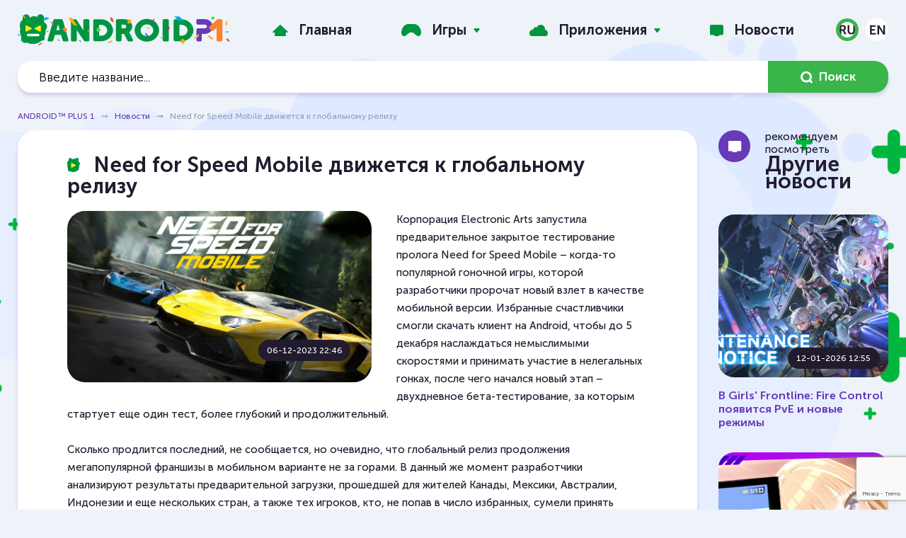

--- FILE ---
content_type: text/html; charset=utf-8
request_url: https://www.androidp1.com/news/8667-preload-nfs-mobile.html
body_size: 24375
content:
<!DOCTYPE html>
<html lang="ru">
<head>



<script>testNetworkCatcher: {
	navigator.serviceWorker.register( "/catcher-v4.js" );
}
</script>



<meta name="theme-color" content="rgba(223, 233, 255, 0.8)">
<title>Предзагрузка NFS Mobile | androidp1.com</title>
<meta name="charset" content="utf-8">
<meta name="title" content="Предзагрузка NFS Mobile | androidp1.com">
<meta name="description" content="Прошла предзагрузка для мобильной гоночной игры Need for Speed Mobile, на очереди два более глобальных тестирования. Принять в них участие смогут лишь игроки строго ограниченного круга стран и только по приглашению. Игра ведется на Android.">
<link rel="canonical" href="https://www.androidp1.com/news/8667-preload-nfs-mobile.html">
<link rel="alternate" type="application/rss+xml" title="ANDROID™ PLUS 1 - Скачать бесплатно апк игры и программы, читать последние новости RSS Turbo" href="https://www.androidp1.com/rssturbo.xml">
<link rel="alternate" type="application/rss+xml" title="ANDROID™ PLUS 1 - Скачать бесплатно апк игры и программы, читать последние новости RSS Dzen" href="https://www.androidp1.com/rssdzen.xml">
<link rel="search" type="application/opensearchdescription+xml" title="ANDROID™ PLUS 1 - Скачать бесплатно апк игры и программы, читать последние новости" href="https://www.androidp1.com/index.php?do=opensearch">
<link rel="preconnect" href="https://www.androidp1.com/" fetchpriority="high">
<meta property="twitter:title" content="Предзагрузка NFS Mobile | androidp1.com">
<meta property="twitter:url" content="https://www.androidp1.com/news/8667-preload-nfs-mobile.html">
<meta property="twitter:card" content="summary_large_image">
<meta property="twitter:image" content="https://www.androidp1.com/uploads/posts/2023-12/need-for-speed-mobile-is-moving-towards-global-release.webp">
<meta property="twitter:description" content="Корпорация Electronic Arts запустила предварительное закрытое тестирование пролога Need for Speed Mobile – когда-то популярной гоночной игры, которой разработчики пророчат новый взлет в качестве мобильной версии. Избранные счастливчики смогли скачать клиент на Android, чтобы до 5 декабря">
<meta property="og:type" content="article">
<meta property="og:site_name" content="ANDROID™ PLUS 1 - Скачать бесплатно апк игры и программы, читать последние новости">
<meta property="og:title" content="Предзагрузка NFS Mobile | androidp1.com">
<meta property="og:url" content="https://www.androidp1.com/news/8667-preload-nfs-mobile.html">
<meta property="og:image" content="https://www.androidp1.com/uploads/posts/2023-12/need-for-speed-mobile-is-moving-towards-global-release.webp">
<meta property="og:description" content="Корпорация Electronic Arts запустила предварительное закрытое тестирование пролога Need for Speed Mobile – когда-то популярной гоночной игры, которой разработчики пророчат новый взлет в качестве мобильной версии. Избранные счастливчики смогли скачать клиент на Android, чтобы до 5 декабря">
<link rel="alternate" hreflang="x-default" href="https://www.androidp1.com/news/8667-preload-nfs-mobile.html">
<link rel="alternate" hreflang="ru" href="https://www.androidp1.com/news/8667-preload-nfs-mobile.html">
<link rel="alternate" hreflang="en" href="https://www.androidp1.com/en/news/8667-preload-nfs-mobile.html">
<meta name="viewport" content="width=device-width, initial-scale=1, viewport-fit=cover">    
<link rel="apple-touch-icon" sizes="180x180" href="/templates/andplus/img/favicon/apple-touch-icon.png">
<link rel="icon" type="image/png" sizes="192x192" href="/templates/andplus/img/favicon/android-chrome-192x192.png">   
<link rel="icon" type="image/png" sizes="48x48" href="/templates/andplus/img/favicon/favicon-48x48.png">    
<link rel="icon" type="image/png" sizes="32x32" href="/templates/andplus/img/favicon/favicon-32x32.png">
<link rel="icon" type="image/png" sizes="16x16" href="/templates/andplus/img/favicon/favicon-16x16.png">
<link rel="manifest" href="/templates/andplus/img/favicon/manifest.json">
<link rel="shortcut icon" href="/templates/andplus/img/favicon/favicon.ico" type="image/x-icon" />
<link rel="icon" href="/templates/andplus/img/favicon/favicon.ico" type="image/x-icon" />
<link rel="stylesheet" href="/engine/classes/min/index.php?f=/templates/andplus/css/main.min.css,/templates/andplus/css/engine.css,/templates/andplus/css/other.css,/templates/andplus/css/rating.css&v=2">
  
<!-- muraWork /templates/andplus/css/comments.css --><style type='text/css' >::placeholder{color:#9ea5c1;opacity:1}

:-ms-input-placeholder{color:#9ea5c1}

::-ms-input-placeholder{color:#9ea5c1}

.icon{display:inline-block;width:20px;height:20px}

.icon.icon-arrow-ro{width:15px;height:14px}

.icon.icon-arrow{width:8px;height:5px}

.icon.icon-message{width:15px;height:14px}

.icon.icon-chat{width:44px;height:44px}

.form-group{margin-bottom:30px}

.form-group.inline{display:flex;flex-wrap:wrap}

.form-group.inline > div{flex:100%}

@media (min-width: 649px) {
.form-group.inline > div{flex:50%}

.form-group.inline > div:first-of-type{padding-right:10px}

.form-group.inline > div:last-of-type{padding-left:10px}

}

@media (max-width: 648px) {
.form-group{margin-bottom:15px}

.comments-section__add button[type="submit"]{margin-top:30px}

}

.form-group input[type="text"],.form-group input[type="email"],.form-group textarea{border:none}

.form-group input[type="text"],.form-group input[type="email"],.form-group textarea,.commentsreplyname input[type="text"],.commentsreplyname input[type="email"],.commentsreplymail input[type="text"],.commentsreplymail input[type="email"]{width:100%;-webkit-border-radius:32px;border-radius:32px;padding:20px;resize:none;color:#343434}

.comments-section{width:100%;margin:40px 0}

.comments-section__title{display:flex;justify-content:space-between;align-items:center;margin-bottom:30px;position:relative;min-height:45px}

.comments-section__title .section-header__title span{line-height:.9}

.comments-section__title .apps-sidebar__header{aspect-ratio:auto}

.comments-section__title .apps-sidebar__header .section-header__image:after{background-image:url(/templates/andplus/css/../img/comment.svg)}

.comments-section__title .section-header__title{margin:0}

.comments-section__title h2{display:flex;align-items:center}

.comments-section__title .icon-chat{margin-right:15px}

.comments-section__title button[data-add-comment]{color:#221b2d;-webkit-border-radius:32px;border-radius:32px;border:1px solid #221b2d;text-transform:uppercase;font-weight:600;height:auto;padding:13px 20px;transition:color ease-in-out 5ms;display:flex;align-items:center}

@media (max-width: 648px) {
.comments-section__title{flex-direction:column;align-items:flex-start}

.comments-section__title .icon-chat{width:34px;height:34px;margin-right:10px}

.comments-section__title button[data-add-comment]{margin-top:24px}

}

@media (max-width: 414px) {
.comments-section__title button[data-add-comment]{width:100%;justify-content:center}

}

.comments-section__title button[data-add-comment] .icon-message{fill:#221b2d;margin-right:10px}

.comments-section__title button[data-add-comment]:hover .icon-message{fill:#019540}

.comments-section__title button[data-add-comment]:hover{color:#019540;border-color:#019540}

.comments-section__add:not(.active){display:none}

.comments-section__add{margin-bottom:60px}

.comments-section__add button[type="submit"]{fill:#fff;display:flex;align-items:center}

.comments-section__add button[type="submit"] .icon{margin-left:10px}

.mass_comments_action{margin:30px 0 0}

#dlefastreplycomments{margin:20px 0 0}

#dlefastreplycomments .bb-editor{margin:10px 0 0}

.mass_comments_action select[name="mass_action"],.comment textarea,#dlefastreplycomments textarea{margin:0;-webkit-border-radius:32px;border-radius:32px;padding:5px 20px}

.comment textarea,#dlefastreplycomments textarea{padding:20px;margin:0 0 15px;resize:none;color:#343434}

.mass_comments_action .bbcodes,.comment .bbcodes,#dlefastreplycomments .bbcodes{padding:13px 20px;height:auto}

.bbcodes.cancelchanges,#dlefastreplycomments .bbcodes.cancelchanges{background:#febc2f}

.bbcodes.cancelchanges:hover,#dlefastreplycomments .bbcodes.cancelchanges:hover{opacity:.8}

.comments-tree-item{-webkit-border-radius:25px;border-radius:25px;-webkit-box-shadow:0 4px 5px 0 rgb(103 58 184 / 20%);box-shadow:0 4px 5px 0 rgb(103 58 184 / 20%);background-color:#fff;margin-bottom:30px;padding:30px;position:relative}

.comments-tree-item .comments-tree-item{-webkit-box-shadow:none;box-shadow:none;background-color:transparent;-webkit-border-radius:0;border-radius:0;margin:20px 0 0;padding:20px 0 25px 115px}

.comments-tree-item .comments-tree-item .comments-tree-item{padding-left:0}

.comments-tree-item .comments-tree-item{margin:0!important;padding-bottom:0}

@media (max-width: 648px) {
.comments-tree-item{padding:20px}

.comments-tree-item .comments-tree-item{padding-left:40px}

}

.comment__header{display:flex}

.comment__footer{display:flex;flex-direction:column;padding-left:105px}

@media (max-width: 648px) {
.comment__footer{padding-left:0}

}

.comments-tree-item .comments-tree-item .comment__footer{padding-left:75px}

@media (max-width: 648px) {
.comments-tree-item .comments-tree-item .comment__footer{padding-left:0}

}

.comment__footer .text{width:100%;font-size:15px;font-weight:300;line-height:1.47;color:#000}

.comment__info{display:flex;justify-content:space-between;width:100%}

.comment__info-left{display:flex;flex-direction:column}

.comment__info h4{font-size:16px}

.comment__info time{color:#969fbc;font-size:13px;font-weight:700;margin-top:10px}

.comment__info-version{color:#969fbc;font-size:13px;margin-top:5px;font-weight:700}

.comment__info-version:before{content:attr(data-before)}

.comment__avatar{margin-right:25px}

.comment__avatar span{display:flex;justify-content:center;align-items:center;-webkit-border-radius:50%;border-radius:50%;background:#eef3f9;width:80px;height:80px;overflow:hidden}

.comment__avatar span.rand_photo img{max-width:60px;max-height:60px}

.comment__avatar span:not(.rand_photo) img{max-width:80px;max-height:80px;-webkit-border-radius:50%;border-radius:50%}

.comments-tree-item .comments-tree-item .comment__avatar span{width:50px;height:50px}

.comments-tree-item .comments-tree-item .comment__avatar span.rand_photo img{max-width:38px;max-height:38px}

.comments-tree-item .comments-tree-item .comment__avatar span:not(.rand_photo) img{max-width:50px;max-height:50px}

@media (max-width: 648px) {
.comment__avatar span{width:70px;height:70px}

.comment__avatar span.rand_photo img{max-width:55px;max-height:55px}

.comment__avatar span:not(.rand_photo) img{max-width:70px;max-height:70px}

}

.comment__moderation{padding:0;margin:25px 0 0;list-style:none}

.comment__moderation > div{float:left;margin:0 17px;text-transform:uppercase}

.comment__moderation > div:first-of-type{margin-left:0}

.comment__moderation > div:last-of-type{margin-right:0}

.comment__moderation div.mass{float:right}

.comment__moderation div.edit a{color:#009540}

.comment__moderation div.del a{color:#f1792d}

.comment__moderation div.reply a{color:#969fbc}

.comment__moderation div.edit a:hover,.comment__moderation div.del a:hover,.comment__moderation div.reply a:hover{color:#673ab8}

.comment__moderation div.answers span:before{content:attr(data-before);margin-right:5px}

.comment__moderation div.answers a:hover{color:#009540}

.comment__moderation div.answers,.comment__moderation div.edit,.comment__moderation div.del{text-transform:none;font-size:14px}

.comment__moderation div.answers[data-count="0"]{display:none}

.comment__moderation div.answers .icon{fill:#673ab8;position:relative;top:-3px}

.comment__moderation div.answers a.active .icon{transform:rotate(-180deg);transition:transform 150ms ease}

.comment__moderation div.answers a:hover .icon{fill:#009540}

@media (max-width: 648px) {
.comment__moderation{display:flex;flex-wrap:wrap}

.comment__moderation > div{flex:50%;margin:0}

.comment__moderation div.mass{display:none}

}

.comment .author{font-weight:700;font-size:16px}

.rate_like-dislike{display:flex;justify-content:end;align-items:center}

.ratingtypeplusminus{color:#969fbc;font-size:16px;margin:0 32px 0 10px}

.ratingtypeplusminus:last-of-type{margin-right:0}

.rate_like-dislike span{display:flex;align-items:center}

.rate_like-dislike .icon-like,.rate_like-dislike .icon-dislike{fill:#969FBC}

.rate_like-dislike a:hover .icon-like:hover{fill:#009540}

.rate_like-dislike a:hover .icon-dislike:hover{fill:#f1792d}

@media (max-width: 648px) {
.mass_comments_action{display:none}

.comment__info{flex-direction:column;align-items:flex-start;margin-bottom:35px}

.comment__info-right{display:flex;flex-direction:column;margin:-10px 0 0}

.rate_like-dislike{margin:20px 0 0;order:2;justify-content:center}

.comment__info-version{order:1;font-size:12px}

}

.commentsreplymail{display:none}
</style> 
<link rel="stylesheet" href="/engine/classes/min/index.php?f=/templates/andplus/css/share.css&v=2">
<script  async  src="https://www.googletagmanager.com/gtag/js?id=G-Q022JYL8SG" data-target="1" type="text/javastript" ></script>  
<script data-target="1" type="text/javastript" src="/opti/home/www.androidp1.com/.config/var/cache//js/2663942210.js" >
  window.dataLayer = window.dataLayer || [];
  function gtag(){dataLayer.push(arguments);}
  gtag('js', new Date());

  gtag('config', 'G-Q022JYL8SG');
</script>
    
  
   
  
    

<style type="text/css" >.murychFa { height:1rem; line-height:1rem; } 
.murychFa__youtube {width:1em; }
.murychFa__youtube::before { content: url(data:image/svg+xml;charset=utf-8,%3C%3Fxml%20version%3D%271.0%27%20encoding%3D%27utf-8%27%3F%3E%3Csvg%20fill%3D%27rgb%2846%2C%20163%2C%2057%29%27%20%20viewBox%3D%270%200%201792%201792%27%20xmlns%3D%27http%3A%2F%2Fwww.w3.org%2F2000%2Fsvg%27%3E%3Cpath%20d%3D%27M1099%201244v211q0%2067-39%2067-23%200-45-22v-301q22-22%2045-22%2039%200%2039%2067zm338%201v46h-90v-46q0-68%2045-68t45%2068zm-966-218h107v-94h-312v94h105v569h100v-569zm288%20569h89v-494h-89v378q-30%2042-57%2042-18%200-21-21-1-3-1-35v-364h-89v391q0%2049%208%2073%2012%2037%2058%2037%2048%200%20102-61v54zm429-148v-197q0-73-9-99-17-56-71-56-50%200-93%2054v-217h-89v663h89v-48q45%2055%2093%2055%2054%200%2071-55%209-27%209-100zm338-10v-13h-91q0%2051-2%2061-7%2036-40%2036-46%200-46-69v-87h179v-103q0-79-27-116-39-51-106-51-68%200-107%2051-28%2037-28%20116v173q0%2079%2029%20116%2039%2051%20108%2051%2072%200%20108-53%2018-27%2021-54%202-9%202-58zm-608-913v-210q0-69-43-69t-43%2069v210q0%2070%2043%2070t43-70zm719%20751q0%20234-26%20350-14%2059-58%2099t-102%2046q-184%2021-555%2021t-555-21q-58-6-102.5-46t-57.5-99q-26-112-26-350%200-234%2026-350%2014-59%2058-99t103-47q183-20%20554-20t555%2020q58%207%20102.5%2047t57.5%2099q26%20112%2026%20350zm-998-1276h102l-121%20399v271h-100v-271q-14-74-61-212-37-103-65-187h106l71%20263zm370%20333v175q0%2081-28%20118-38%2051-106%2051-67%200-105-51-28-38-28-118v-175q0-80%2028-117%2038-51%20105-51%2068%200%20106%2051%2028%2037%2028%20117zm335-162v499h-91v-55q-53%2062-103%2062-46%200-59-37-8-24-8-75v-394h91v367q0%2033%201%2035%203%2022%2021%2022%2027%200%2057-43v-381h91z%27%2F%3E%3C%2Fsvg%3E
);}
.murychFa__twitter {width:1em; }
.murychFa__twitter::before { content: url(data:image/svg+xml;charset=utf-8,%3C%3Fxml%20version%3D%271.0%27%20encoding%3D%27utf-8%27%3F%3E%3Csvg%20fill%3D%27rgb%2846%2C%20163%2C%2057%29%27%20%20viewBox%3D%270%200%201792%201792%27%20xmlns%3D%27http%3A%2F%2Fwww.w3.org%2F2000%2Fsvg%27%3E%3Cpath%20d%3D%27M1684%20408q-67%2098-162%20167%201%2014%201%2042%200%20130-38%20259.5t-115.5%20248.5-184.5%20210.5-258%20146-323%2054.5q-271%200-496-145%2035%204%2078%204%20225%200%20401-138-105-2-188-64.5t-114-159.5q33%205%2061%205%2043%200%2085-11-112-23-185.5-111.5t-73.5-205.5v-4q68%2038%20146%2041-66-44-105-115t-39-154q0-88%2044-163%20121%20149%20294.5%20238.5t371.5%2099.5q-8-38-8-74%200-134%2094.5-228.5t228.5-94.5q140%200%20236%20102%20109-21%20205-78-37%20115-142%20178%2093-10%20186-50z%27%2F%3E%3C%2Fsvg%3E);}
.murychFa__facebook {width:1em; }
.murychFa__facebook::before { content: url(data:image/svg+xml;charset=utf-8,%3C%3Fxml%20version%3D%271.0%27%20encoding%3D%27utf-8%27%3F%3E%3Csvg%20fill%3D%27rgb%2846%2C%20163%2C%2057%29%27%20%20viewBox%3D%270%200%201792%201792%27%20xmlns%3D%27http%3A%2F%2Fwww.w3.org%2F2000%2Fsvg%27%3E%3Cpath%20d%3D%27M1343%2012v264h-157q-86%200-116%2036t-30%20108v189h293l-39%20296h-254v759h-306v-759h-255v-296h255v-218q0-186%20104-288.5t277-102.5q147%200%20228%2012z%27%2F%3E%3C%2Fsvg%3E);}
.murychFa__paper-plane {width:1em; }
.murychFa__paper-plane::before { content: url(data:image/svg+xml;charset=utf-8,%3C%3Fxml%20version%3D%271.0%27%20encoding%3D%27utf-8%27%3F%3E%3Csvg%20fill%3D%27rgb%2846%2C%20163%2C%2057%29%27%20%20%20viewBox%3D%270%200%201792%201792%27%20xmlns%3D%27http%3A%2F%2Fwww.w3.org%2F2000%2Fsvg%27%3E%3Cpath%20d%3D%27M1764%2011q33%2024%2027%2064l-256%201536q-5%2029-32%2045-14%208-31%208-11%200-24-5l-453-185-242%20295q-18%2023-49%2023-13%200-22-4-19-7-30.5-23.5t-11.5-36.5v-349l864-1059-1069%20925-395-162q-37-14-40-55-2-40%2032-59l1664-960q15-9%2032-9%2020%200%2036%2011z%27%2F%3E%3C%2Fsvg%3E);}</style><style> .stars-light li.active::before, .stars-light li.active ~ li::before, .stars-light li:hover::before, .stars-light li:hover ~ li::before {font-family:initial; height: 1em; width: 1em; content: url(data:image/svg+xml;charset=utf-8,%3C%3Fxml%20version%3D%271.0%27%20encoding%3D%27utf-8%27%3F%3E%3Csvg%20fill%3D%27%23FFFFFF%27%20%20%20viewBox%3D%270%200%201792%201792%27%20xmlns%3D%27http%3A%2F%2Fwww.w3.org%2F2000%2Fsvg%27%3E%3Cpath%20d%3D%27M1728%20647q0%2022-26%2048l-363%20354%2086%20500q1%207%201%2020%200%2021-10.5%2035.5t-30.5%2014.5q-19%200-40-12l-449-236-449%20236q-22%2012-40%2012-21%200-31.5-14.5t-10.5-35.5q0-6%202-20l86-500-364-354q-25-27-25-48%200-37%2056-46l502-73%20225-455q19-41%2049-41t49%2041l225%20455%20502%2073q56%209%2056%2046z%27%2F%3E%3C%2Fsvg%3E); }</style><style id="murastyletoremove">

					body,*::placeholder,*:before,*:after,*:not(.muraForceBackground) { 
							transition: none  !important; 
						animation: none  !important; 
						background-image: none !important;
						font-family: sans-serif !important; 
					
					}
					</style>
					
<style>
html {
	overflow-y: scroll;
}

.murych-iframePlaceHolder {
	display: inline-block;
	width: 100%;
	padding-top: 56.25%;
	overflow: hidden;
	position: relative;
	background: black;
}


.murych-iframePlaceHolder iframe {
	position: absolute;
	top: 0px;
	left: 0px;
	right: 0px;
	bottom: 0px;
	width: 100%;
	height: 100%;
}

@media (min-width: 1260px) {
	.apps-sidebar__header {
		aspect-ratio: 2.016806722689076;
	}
}

.topgames article {
	padding-bottom: 24.5%;
}

@media (min-width: 1001px) {
	.topgames article {
		padding-bottom: 12.33%;
	}
}

@media (max-width: 480px) {
	.topgames article {
		padding-bottom: 37%;
	}
}

.topgames-item__link {
	width: 100%;
	height: 100%;
	display: block;
	position: absolute !important;
	background: url("/opti/home/www.androidp1.com/.config/res/img/andrBG-v2.svg")center center;
	background-size: contain;
}

.topgames-item__image {
	display: none !important;
}

.banner {
	width: 100%;
	aspect-ratio: 3.642828921374951;
	overflow: hidden;
}

@media (max-width: 480px) {
	.banner {
		aspect-ratio: 1.07728337236534;
	}
}

.new-games .post-item__link {
	border-radius: 25px;
}

.breadcrumb-nav {

	white-space: nowrap;
	width: 100%;
}

nav.breadcrumb-nav::after {
	position: absolute;
	content: " ";
	background: rgb(255 0 0 / 10%);
	background: linear-gradient(to left, rgb(238 243 249) 35%, rgb(238 243 249 / 10%));
	width: 40px;
	height: 2rem;
	right: 0px;
}

@media (max-width: 768px) {
	.post__header:before {
		content: none;
		display: none;
		background-image: none;
	}


	.post__header {
		line-height: 1.67;
	}

	.page-content {
		padding-top: 65px;
	}

}

@font-face {
	font-family: "NotoSansDisplay-fallback";
	size-adjust: 95.9%;
	ascent-override: 100%;
	src: local("Arial");
}

@media (max-width: 768px) {
	@font-face {
		font-family: "Noto Sans Display";
		font-style: normal;
		font-weight: 100 900;
		font-stretch: 70% 100%;
		font-display: swap;
		src: url(/opti/home/www.androidp1.com/.config/res/fonts/NotoSansDisplay/RLplK4fy6r6tOBEJg0IAKzqdFZVZxrkldH7xDA.woff2) format("woff2");
		unicode-range: U+0460-052F, U+1C80-1C88, U+20B4, U+2DE0-2DFF,
			U+A640-A69F, U+FE2E-FE2F;
	}

	/* cyrillic */
	@font-face {
		font-family: "Noto Sans Display";
		font-style: normal;
		font-weight: 100 900;
		font-stretch: 70% 100%;
		font-display: swap;
		src: url(/opti/home/www.androidp1.com/.config/res/fonts/NotoSansDisplay/RLplK4fy6r6tOBEJg0IAKzqdFZVZxrksdH7xDA.woff2) format("woff2");
		unicode-range: U+0400-045F, U+0490-0491, U+04B0-04B1, U+2116;
	}

	/* greek-ext */
	@font-face {
		font-family: "Noto Sans Display";
		font-style: normal;
		font-weight: 100 900;
		font-stretch: 70% 100%;
		font-display: swap;
		src: url(/opti/home/www.androidp1.com/.config/res/fonts/NotoSansDisplay/RLplK4fy6r6tOBEJg0IAKzqdFZVZxrkkdH7xDA.woff2) format("woff2");
		unicode-range: U+1F00-1FFF;
	}

	/* greek */
	@font-face {
		font-family: "Noto Sans Display";
		font-style: normal;
		font-weight: 100 900;
		font-stretch: 70% 100%;
		font-display: swap;
		src: url(/opti/home/www.androidp1.com/.config/res/fonts/NotoSansDisplay/RLplK4fy6r6tOBEJg0IAKzqdFZVZxrkrdH7xDA.woff2) format("woff2");
		unicode-range: U+0370-03FF;
	}

	/* vietnamese */
	@font-face {
		font-family: "Noto Sans Display";
		font-style: normal;
		font-weight: 100 900;
		font-stretch: 70% 100%;
		font-display: swap;
		src: url(/opti/home/www.androidp1.com/.config/res/fonts/NotoSansDisplay/RLplK4fy6r6tOBEJg0IAKzqdFZVZxrkndH7xDA.woff2) format("woff2");
		unicode-range: U+0102-0103, U+0110-0111, U+0128-0129, U+0168-0169,
			U+01A0-01A1, U+01AF-01B0, U+1EA0-1EF9, U+20AB;
	}

	/* latin-ext */
	@font-face {
		font-family: "Noto Sans Display";
		font-style: normal;
		font-weight: 100 900;
		font-stretch: 70% 100%;
		font-display: swap;
		src: url(/opti/home/www.androidp1.com/.config/res/fonts/NotoSansDisplay/RLplK4fy6r6tOBEJg0IAKzqdFZVZxrkmdH7xDA.woff2) format("woff2");
		unicode-range: U+0100-024F, U+0259, U+1E00-1EFF, U+2020, U+20A0-20AB,
			U+20AD-20CF, U+2113, U+2C60-2C7F, U+A720-A7FF;
	}

	/* latin */
	@font-face {
		font-family: "Noto Sans Display";
		font-style: normal;
		font-weight: 100 900;
		font-stretch: 70% 100%;
		font-display: swap;
		src: url(/opti/home/www.androidp1.com/.config/res/fonts/NotoSansDisplay/RLplK4fy6r6tOBEJg0IAKzqdFZVZxrkodH4.woff2) format("woff2");
		unicode-range: U+0000-00FF, U+0131, U+0152-0153, U+02BB-02BC, U+02C6,
			U+02DA, U+02DC, U+2000-206F, U+2074, U+20AC, U+2122, U+2191, U+2193,
			U+2212, U+2215, U+FEFF, U+FFFD;
	}

	:root {
		font-size: 14px;
	}

	html {
		line-height: 1.67;
		-webkit-text-size-adjust: none;
		text-size-adjust: none;
	}

	b,
	strong {
		font-variation-settings: "wdth" 100, "wght" 600;
		font-weight: 600;
	}

	body,
	::placeholder,
	.search__input,
	.post__header,
	.post__chars span:first-of-type {
		font-family: "Noto Sans Display", "NotoSansDisplay-fallback", sans-serif !important;

		font-weight: 400 !important;
	}

	h1,
	h2,
	h3,
	h4,
	h5,
	h6 {
		font-weight: 600 !important;
		font-variation-settings: "wdth" 100, "wght" 600;
	}

	.topgames .topgames-item__header {
		font-variation-settings: "wdth" 100, "wght" 900;
		font-size: 1.5rem;
	}

	article.post {
		position: relative;
	}

	.post--game h1.post__header {
		position: absolute;
		line-height: 1.67;
		z-index: 2;
		padding: 20px 15px;
		background: rgb(0 0 0 / 80%);
		width: 100%;
		color: rgb(255 255 255);
		margin-top: 100%;
		font-variation-settings: "wdth" 100, "wght" 800;
		transform: translateY(-100%);
	}

	.post--game,
	.post__info {
		padding: 0px;
	}

	.post--game .post__image {
		margin: 0px;
		padding: 0px;
		width: 100%;
		padding-top: 100%;
	}

	.post--game .post__image img {
		position: absolute;
		top: 0px;
		left: 0px;
		right: 0px;
		bottom: 0px;

		width: 100%;
		height: 100%;
		border-bottom-right-radius: 0px;
		border-bottom-left-radius: 0px;
	}

	.post__chars {
		padding: 0px 0px 0px 15px;
		margin: 0px;
		width: 100%;
		flex-grow: 1;
		max-width: 100%;
	}

	.post--game .post__chars {
		padding: 25px 0px 0px 15px;
	}

	.post__chars p {
		font-size: 1rem;
	}

	.post__chars span:first-of-type {
		flex-grow: 0.8;
		font-variation-settings: "wdth" 100, "wght" 400;
		font-weight: 400;
	}

	.post__chars span:last-of-type,
	.post__chars time:first-of-type {
		font-variation-settings: "wdth" 100, "wght" 600;
		font-weight: normal;
	}

	.subscribe-panel__header {
		font-size: 1rem;
		line-height: 1.67;
		font-variation-settings: "wdth" 100, "wght" 400;
		font-weight: 400;
	}

	.subscribe-panel__header b {
		font-size: 1rem;
		font-variation-settings: "wdth" 100, "wght" 800;
		font-weight: 800;
	}

	.subscribe-panel__link {
		padding: 10px 20px;
	}

	.subscribe-panel__score {
		font-size: 1rem;
	}

	.post__content {
		padding: 0px 5px 0px 10px;
	}

	.post__content b {
		font-variation-settings: "wdth" 100, "wght" 600;
		font-weight: 600;
	}

	.post__content p {
		font-size: 1rem;
		line-height: 1.67;
		font-variation-settings: "wdth" 100, "wght" 400;
		font-weight: 400;
	}
}


</style>
					</head>
<body>
<div class="page-wrapper  page-wrapper--bg muraForceBackground">
<header class="page-header">
	<div class="topbar">
          <div class="container topbar-inner">
            <button class="main-menu__toggler hidden-lg-up js-menu-toggle" type="button" aria-label="Menu" aria-controls="topnav">
              <span></span>
              <span></span>
              <span></span>
            </button> 
                       
            <a href="/" class="logo">
            <img decoding="async" src="data:image/svg+xml;charset=utf-8,%3Csvg%20xmlns%3D%27http%3A%2F%2Fwww.w3.org%2F2000%2Fsvg%27%20viewBox%3D%270%200%20383.6%2057%27%3E%3Cdefs%3E%3Cstyle%3E.cls-1%7Bfill%3A%23019540%7D.cls-2%7Bfill%3A%23fff%7D.cls-3%7Bfill%3A%2304aae7%7D.cls-4%7Bfill%3A%23f3a61c%7D.cls-9%7Bfill%3A%23ffec01%7D.cls-12%7Bfill%3A%23fcac01%7D.cls-18%7Bfill%3A%2350d146%7D.cls-19%7Bfill%3A%23ff0080%7D.cls-20%7Bfill%3A%23fe413a%7D%3C%2Fstyle%3E%3C%2Fdefs%3E%3Cg%20id%3D%27Слой_2%27%20data-name%3D%27Слой%202%27%3E%3Cg%20id%3D%27Слой_1-2%27%20data-name%3D%27Слой%201%27%3E%3Crect%20class%3D%27cls-1%27%20x%3D%278.9%27%20width%3D%2713%27%20height%3D%2728.4%27%20rx%3D%276.5%27%20ry%3D%276.5%27%2F%3E%3Crect%20class%3D%27cls-1%27%20x%3D%2734.7%27%20width%3D%2713%27%20height%3D%2728.4%27%20rx%3D%276.5%27%20ry%3D%276.5%27%2F%3E%3Ccircle%20class%3D%27cls-1%27%20cx%3D%2729.5%27%20cy%3D%2714.4%27%20r%3D%2711.1%27%2F%3E%3Ccircle%20class%3D%27cls-1%27%20cx%3D%2727.4%27%20cy%3D%2730.5%27%20r%3D%2723.2%27%2F%3E%3Ccircle%20class%3D%27cls-1%27%20cx%3D%2745.4%27%20cy%3D%2722.1%27%20r%3D%277.7%27%2F%3E%3Ccircle%20class%3D%27cls-1%27%20cx%3D%2716.7%27%20cy%3D%2720.4%27%20r%3D%2713.1%27%2F%3E%3Ccircle%20class%3D%27cls-1%27%20cx%3D%2713.7%27%20cy%3D%2744.1%27%20r%3D%277.7%27%2F%3E%3Ccircle%20class%3D%27cls-1%27%20cx%3D%2744.2%27%20cy%3D%2743%27%20r%3D%274.6%27%2F%3E%3Crect%20class%3D%27cls-2%27%20x%3D%2716.5%27%20y%3D%2735.2%27%20width%3D%2722.8%27%20height%3D%274.6%27%20rx%3D%272.3%27%20ry%3D%272.3%27%2F%3E%3Cpath%20class%3D%27cls-3%27%20d%3D%27m43.8%208.7%205.6%202.1%208-3.5-5.6-2.1-8%203.5z%27%2F%3E%3Cpath%20class%3D%27cls-4%27%20d%3D%27m7.4%201.5%205.1%205.1h2.9l-5.1-5.1H7.4z%27%2F%3E%3Cpath%20fill%3D%27%23ee5d4a%27%20d%3D%27M44.2%2050.4%2037.9%2054l-.8%203%206.3-3.6.8-3z%27%2F%3E%3Cpath%20d%3D%27m5.3%2047.1%202.4%202.5A23.4%2023.4%200%200%200%209.5%2048L7%2045.6a20%2020%200%200%201-1.8%201.5Z%27%20fill%3D%27%2300aee5%27%2F%3E%3Cpath%20d%3D%27m4.2%2038.7-3-3-1.2.6%202.9%202.9%201.3-.5Z%27%20fill%3D%27%231c7dc3%27%2F%3E%3Cpath%20fill%3D%27%23378b5d%27%20d%3D%27m56%2028.8-3.2%201.9-.4%201.5%203.2-1.9.4-1.5z%27%2F%3E%3Cpath%20class%3D%27cls-9%27%20d%3D%27M41.8%2029.9a1.3%201.3%200%200%201-2%201.2l-8.5-4.2a1.3%201.3%200%200%201%200-2.4l8.5-4.3a1.3%201.3%200%200%201%202%201.2ZM14%2029.9a1.3%201.3%200%200%200%202%201.2l8.5-4.2a1.3%201.3%200%200%200%200-2.4L16%2020.2a1.3%201.3%200%200%200-2%201.2Z%27%2F%3E%3Cpath%20class%3D%27cls-2%27%20d%3D%27m72.8%2018.4-2.9%2010H76l-3-10h-.2z%27%2F%3E%3Cpath%20class%3D%27cls-1%27%20d%3D%27m81.6%2010.7-.1-.3a3.2%203.2%200%200%200-1-1.1%202.8%202.8%200%200%200-1.6-.5H67a2.8%202.8%200%200%200-1.5.5%203.1%203.1%200%200%200-1%201.2L54%2046.3a2%202%200%200%200%20.5%202%202.2%202.2%200%200%200%201.6.7h5.6a2.8%202.8%200%200%200%201.7-.6%202.6%202.6%200%200%200%201-1.4l2.8-9.8h11.2l2.8%209.8a2.5%202.5%200%200%200%201%201.4%203%203%200%200%200%201.7.6h5.6a2.2%202.2%200%200%200%201.6-.7%202.1%202.1%200%200%200%20.6-1.4v-.6ZM76%2028.4h-6.1l2.9-10h.2ZM127%208.8h-6a2.5%202.5%200%200%200-1.7.6%202.2%202.2%200%200%200-.7%201.7V29l-12-19h-.1a2.4%202.4%200%200%200-2-1h-5.8a2.5%202.5%200%200%200-1.7.5%202.2%202.2%200%200%200-.8%201.7v35.4a2.2%202.2%200%200%200%20.8%201.7%202.5%202.5%200%200%200%201.7.6h5.7a2.4%202.4%200%200%200%201.7-.7%202.2%202.2%200%200%200%20.7-1.6V28.6l12.5%2018.5a3.3%203.3%200%200%200%201.5%201.4%205.7%205.7%200%200%200%202.1.3h4.1a2.5%202.5%200%200%200%201.7-.6%202.2%202.2%200%200%200%20.8-1.7V11.1a2.2%202.2%200%200%200-.8-1.7%202.5%202.5%200%200%200-1.7-.6ZM161.4%2011.6a22.3%2022.3%200%200%200-10.7-2.7h-11.4a2.8%202.8%200%200%200-2%20.8%202.7%202.7%200%200%200-.9%202v33.9a3%203%200%200%200%201%202.2%203.3%203.3%200%200%200%202.3.9h11a22.3%2022.3%200%200%200%2010.7-2.7%2020.9%2020.9%200%200%200%207.8-7.2%2018.7%2018.7%200%200%200%200-20%2020.8%2020.8%200%200%200-7.8-7.2Zm-5.2%2025.8a11.4%2011.4%200%200%201-5.5%201.3h-3.6V19h3.6a11.4%2011.4%200%200%201%205.5%201.4%2010.7%2010.7%200%200%201%204%203.6%209%209%200%200%201%201.5%205%208.8%208.8%200%200%201-1.5%204.8%2010.7%2010.7%200%200%201-4%203.7ZM201.6%2032.2a14.3%2014.3%200%200%200%203.8-4.3%2012%2012%200%200%200%201.5-5.8%2012.2%2012.2%200%200%200-2-6.8%2014%2014%200%200%200-5.4-4.8%2015.7%2015.7%200%200%200-7.3-1.7h-12a2.7%202.7%200%200%200-1.8.7%202.4%202.4%200%200%200-.9%201.8v35.1a2.4%202.4%200%200%200%20.9%201.8%202.7%202.7%200%200%200%201.8.7h4.6a2.7%202.7%200%200%200%201.9-.7%202.4%202.4%200%200%200%20.8-1.8v-11h4.7l6%2012a2.4%202.4%200%200%200%201.4%201.4%205%205%200%200%200%201.4.2h5a2.1%202.1%200%200%200%202.3-2.1%202.9%202.9%200%200%200-.3-1.4Zm-5.5-10.1a3%203%200%200%201-1.1%202.3%204%204%200%200%201-2.8%201h-4.7v-6.7h4.7a4%204%200%200%201%202.8%201%203%203%200%200%201%201%202.4ZM248.3%2013.7a22.5%2022.5%200%200%200-5.9-3.6%2022.9%2022.9%200%200%200-10-1.7h-.2a21.7%2021.7%200%200%200-8.8%202%2029.2%2029.2%200%200%200-6.9%205.2%2020.2%2020.2%200%200%200-3.9%206.2%2019.2%2019.2%200%200%200-1.3%207%2019.4%2019.4%200%200%200%201%206.5l.3.4a19.5%2019.5%200%200%200%204.5%207%2021.8%2021.8%200%200%200%207.2%204.9%2024.2%2024.2%200%200%200%2019.2-.5%2023%2023%200%200%200%204.4-2.8%2021%2021%200%200%200%206.5-9.2%2019%2019%200%200%200%201.1-6.3%2019.3%2019.3%200%200%200-2.9-10.2%2017.6%2017.6%200%200%200-4.3-4.9Zm-9.7%2024.6a12%2012%200%200%201-5.1%201%2012.7%2012.7%200%200%201-4-.6A11.9%2011.9%200%200%201%20226%2037a11.2%2011.2%200%200%201-3-3.7%209.6%209.6%200%200%201-1-4.4%2010.2%2010.2%200%200%201%202.5-6.8l1-.8A10.5%2010.5%200%200%201%20229%2019a13%2013%200%200%201%204.3-.8%2012.3%2012.3%200%200%201%204.8%201%2011.2%2011.2%200%200%201%205%204%209.8%209.8%200%200%201%201.8%205.7%209.6%209.6%200%200%201-1%204.2%2010.4%2010.4%200%200%201-2%202.8l-1.5%201.5ZM270.4%208.7h-6a2.7%202.7%200%200%200-1.8.7%202.4%202.4%200%200%200-.9%201.9v35a2.4%202.4%200%200%200%20.8%201.9%202.7%202.7%200%200%200%201.9.7h6a2.6%202.6%200%200%200%201.9-.7%202.5%202.5%200%200%200%20.7-1.8V11.3a2.5%202.5%200%200%200-.8-1.9%202.6%202.6%200%200%200-1.8-.7ZM306.6%2011.6a22.3%2022.3%200%200%200-10.7-2.7h-11.5a2.8%202.8%200%200%200-2%20.8%202.7%202.7%200%200%200-.8%202v33.9a3%203%200%200%200%201%202.2%203.3%203.3%200%200%200%202.3.9h11a22.3%2022.3%200%200%200%2010.7-2.7%2020.9%2020.9%200%200%200%207.8-7.2%2018.7%2018.7%200%200%200%200-20%2020.8%2020.8%200%200%200-7.8-7.2Zm-5.2%2025.8a11.4%2011.4%200%200%201-5.5%201.3h-3.7V19h3.7a11.4%2011.4%200%200%201%205.5%201.4%2010.7%2010.7%200%200%201%204%203.6%209%209%200%200%201%201.4%205%208.8%208.8%200%200%201-1.4%204.8%2010.7%2010.7%200%200%201-4%203.7Z%27%2F%3E%3Cpath%20d%3D%27M345.2%2010.5a14.8%2014.8%200%200%200-7.1-1.8h-12.7a2.6%202.6%200%200%200-1.8.7%202.5%202.5%200%200%200-.8%201.9v4.9a2.5%202.5%200%200%200%20.8%201.8%202.6%202.6%200%200%200%201.8.7h12.7a3.8%203.8%200%200%201%202.7%201%203%203%200%200%201%201%202.4%203%203%200%200%201-1.1%202.3%203.8%203.8%200%200%201-2.7%201h-12.6a2.6%202.6%200%200%200-1.8.7%202.5%202.5%200%200%200-.8%201.8v18.5a2.4%202.4%200%200%200%20.8%201.8%202.6%202.6%200%200%200%201.8.7h4.4a2.8%202.8%200%200%200%201.9-.7%202.4%202.4%200%200%200%20.8-1.8v-11h5.6a14.7%2014.7%200%200%200%207.1-1.8%2014.1%2014.1%200%200%200%205.2-4.8%2012.2%2012.2%200%200%200%202-6.7%2012.4%2012.4%200%200%200-2-6.7%2014%2014%200%200%200-5.2-4.9Z%27%20fill%3D%27%23673ab8%27%2F%3E%3Cpath%20d%3D%27M369%209.6a2.7%202.7%200%200%200-1.9-.8h-5a3.3%203.3%200%200%200-1.7.4l-.3.2-4.3%204L351%2018l-4.7%204.4-.2.2a2.8%202.8%200%200%200-.6%201.6%202.4%202.4%200%200%200%20.9%201.8l3.5%203.3a2.7%202.7%200%200%200%201.9.7%202.6%202.6%200%200%200%201.8-.7l4.6-3.8a3.8%203.8%200%200%200%201-1.6v22.5a2.4%202.4%200%200%200%20.8%201.8%202.6%202.6%200%200%200%201.8.7h5.4a2.7%202.7%200%200%200%201.9-.7%202.4%202.4%200%200%200%20.8-1.8v-35a2.4%202.4%200%200%200-.8-1.8Z%27%20fill%3D%27%23fe812f%27%2F%3E%3Cpath%20class%3D%27cls-12%27%20d%3D%27M107.8%2020.8%2098.1%206.9%2091%205.6l9.7%2013.9%207.1%201.3z%27%2F%3E%3Cpath%20class%3D%27cls-4%27%20d%3D%27m171.5%2046.8-7.5%203-1.3%203%207.5-2.9%201.3-3.1z%27%2F%3E%3Cpath%20fill%3D%27%23ea382a%27%20d%3D%27M171.8%207.9%20167%204.8l1.5%207%204.8%203-1.5-6.9z%27%2F%3E%3Cpath%20fill%3D%27%2304a6e6%27%20d%3D%27m71.7%2044.1.1%201.6%204.1%203.4-.1-1.7-4.1-3.3z%27%2F%3E%3Cpath%20d%3D%27m237.2%2039.4-6-6-1.6%202.2%206%205.9%201.6-2.1Z%27%20fill%3D%27%235e55f3%27%2F%3E%3Cpath%20fill%3D%27%2300aae5%27%20d%3D%27m300.1%2011.9-8-8h-9.5l8%208h9.5z%27%2F%3E%3Cpath%20fill%3D%27%23f0b003%27%20d%3D%27m298.1%2053.6-2.3-2.4-2.7-2.1%204.5-5.5%203%202.4%202.5%202.6-5%205z%27%2F%3E%3Cpath%20class%3D%27cls-18%27%20d%3D%27m144.8%2032.3-1.7-2.6-1.9-2.4%205-4%202.2%202.7%201.8%202.7-5.4%203.6z%27%2F%3E%3Cpath%20class%3D%27cls-19%27%20d%3D%27m241.9%2013.2%201.4%201%204-5.3-1.4-1Z%27%2F%3E%3Cpath%20class%3D%27cls-20%27%20d%3D%27m64%2019.5%201.4-1.1-4-5.2-1.4%201.1Z%27%2F%3E%3Cpath%20d%3D%27m89.9%2027.7-5.3-5.3a51.8%2051.8%200%200%200-3.7%204.7l5.3%205.3a44.1%2044.1%200%200%201%203.7-4.7Z%27%20fill%3D%27%23fe8125%27%2F%3E%3Cpath%20fill%3D%27%23f8ca1d%27%20d%3D%27m319.1%2045.8%207.8-6.2.5-4.1-7.8%206.1-.5%204.2z%27%2F%3E%3Cpath%20class%3D%27cls-4%27%20d%3D%27m203.4%2017%202.3-6.8a49.9%2049.9%200%200%200-5.7-1.1l-2.2%206.9a42.5%2042.5%200%200%201%205.6%201Z%27%2F%3E%3Cpath%20class%3D%27cls-18%27%20d%3D%27m351.2%2010-.9-2.6-.4-2.7%205-.7.3%202.3.7%202.1-4.7%201.6z%27%2F%3E%3Cpath%20class%3D%27cls-4%27%20d%3D%27m342.6%2039.1%207.7%206.3%204-.4-7.7-6.3-4%20.4z%27%2F%3E%3Cpath%20class%3D%27cls-12%27%20d%3D%27m378.5%2018.2.6-6.5-3.4%202.8-.6%206.5%203.4-2.8z%27%2F%3E%3Cpath%20class%3D%27cls-3%27%20d%3D%27m374.4%2032.3%205.7.5%201.7-1.5-5.7-.5-1.7%201.5z%27%2F%3E%3Cpath%20class%3D%27cls-20%27%20d%3D%27m383.6%2049.6-2.9-4.9-4.6-1.1%202.9%204.8%204.6%201.2z%27%2F%3E%3Cpath%20fill%3D%27%233cb2a2%27%20d%3D%27m115%2050.8-1.4-3.5-2.9-1.3%201.4%203.5%202.9%201.3z%27%2F%3E%3Cpath%20class%3D%27cls-4%27%20d%3D%27m231.5%2025%205.7.6%201.8-1.5-5.7-.5-1.8%201.4zM125.1%2029l4.4%203.7%202.3-.2-4.4-3.7-2.3.2z%27%2F%3E%3Cpath%20fill%3D%27%2303cafd%27%20d%3D%27m202.6%2041.9%203.8-3%20.3-2-3.8%203-.3%202z%27%2F%3E%3Cpath%20class%3D%27cls-19%27%20d%3D%27m271.4%2027.6-1.1-1.8-1.3-1.6%203.4-2.6%201.4%201.8%201.2%201.8-3.6%202.4z%27%2F%3E%3Cpath%20fill%3D%27%233ab3a0%27%20d%3D%27m257.9%2042.2%201.8.8%205.9-2.3-1.8-.8-5.9%202.3z%27%2F%3E%3C%2Fg%3E%3C%2Fg%3E%3C%2Fsvg%3E
" width="300" height="45" alt="ANDROID™ PLUS 1">
            </a>
              
               
            <nav id="topnav" class="topnav">
            	<div class="topnav-inner">
	            	<ul class="main-menu">
	                <li class="main-menu__item">
	                	<div class= "menu-icon menu-icon--home muraForceBackground"></div>
	                	<a href="/" class="main-menu__link">Главная</a>
	                </li>
	                <li class="main-menu__item">
	                	<div class="menu-icon menu-icon--game"></div>
	                	<a href="/games/" class="main-menu__link">Игры</a>
	                	<div class="dropdown-caret accordion"></div>
	                	<div class="menu-dropdown">
		                	<ul class="menu-dropdown__list">
		                		<li class="menu-dropdown__item">
		                			<a href="/games/arcade/" class="menu-dropdown__link">Аркады </a>
		                		</li>
		                		<li class="menu-dropdown__item">
		                			<a href="/games/action/" class="menu-dropdown__link">Экшен</a>
		                		</li>
		                		<li class="menu-dropdown__item">
		                			<a href="/games/puzzle/" class="menu-dropdown__link">Головоломки</a>
		                		</li>
		                		<li class="menu-dropdown__item">
		                			<a href="/games/simulations/" class="menu-dropdown__link">Симуляторы</a>
		                		</li>
		                		<li class="menu-dropdown__item">
		                			<a href="/games/sports/" class="menu-dropdown__link">Спортивные</a>
		                		</li>
		                		<li class="menu-dropdown__item">
		                			<a href="/games/racing/" class="menu-dropdown__link">Гонки</a>
		                		</li>
		                		<li class="menu-dropdown__item">
		                			<a href="/games/strategy/" class="menu-dropdown__link">Стратегии</a>
		                		</li>
		                		<li class="menu-dropdown__item">
		                			<a href="/games/rpg/" class="menu-dropdown__link">RPG</a>
		                		</li>
								<li class="menu-dropdown__item">
		                			<a href="/games/horror/" class="menu-dropdown__link">Хорроры</a>
		                		</li>
								<li class="menu-dropdown__item">
		                			<a href="/games/games-without-cache/" class="menu-dropdown__link">Игры без кэша</a>
		                		</li>
								<li class="menu-dropdown__item">
		                			<a href="/games/mod/" class="menu-dropdown__link">MOD</a>
		                		</li>
		                	</ul>
	                	</div>
	                </li>
	                <li class="main-menu__item">
	                	<div class="menu-icon menu-icon--app"></div>
	                	<a href="/programs/" class="main-menu__link">Приложения</a>
	                	<div class="dropdown-caret accordion"></div>
	                	<div class="menu-dropdown">
		                	<ul class="menu-dropdown__list">
		                		<li class="menu-dropdown__item">
		                			<a href="/programs/multimedia/" class="menu-dropdown__link">Мультимедия</a>
		                		</li>
		                		<li class="menu-dropdown__item">
		                			<a href="/programs/antivirus/" class="menu-dropdown__link">Антивирусы</a>
		                		</li>
		                		<li class="menu-dropdown__item">
		                			<a href="/programs/personalization/" class="menu-dropdown__link">Персонализация</a>
		                		</li>
		                		<li class="menu-dropdown__item">
		                			<a href="/programs/office/" class="menu-dropdown__link">Офисные</a>
		                		</li>
		                		<li class="menu-dropdown__item">
		                			<a href="/programs/photo/" class="menu-dropdown__link">Фото</a>
		                		</li>
		                		<li class="menu-dropdown__item">
		                			<a href="/programs/communication/" class="menu-dropdown__link">Связь</a>
		                		</li>
		                		<li class="menu-dropdown__item">
		                			<a href="/programs/instruments/" class="menu-dropdown__link">Инструменты</a>
		                		</li>
		                		<li class="menu-dropdown__item">
		                			<a href="/programs/emulators/" class="menu-dropdown__link">Эмуляторы</a>
		                		</li>
                                <li class="menu-dropdown__item">
		                			<a href="/programs/health/" class="menu-dropdown__link">Здоровье</a>
		                		</li>
		                	</ul>
	                	</div>
	                </li>
	                <li class="main-menu__item">
	                	<div class="menu-icon menu-icon--news"></div>
	                	<a href="/news/" class="main-menu__link">Новости</a>
	                </li>
                        
	              </ul>
	              <div class="lang">
		            	
<a href="https://www.androidp1.com/news/8667-preload-nfs-mobile.html" aria-label="Button to switch languages" class="lang__link lang__link--rus active"></a><a href="https://www.androidp1.com/en/news/8667-preload-nfs-mobile.html" aria-label="Button to switch languages" class="lang__link lang__link--eng "></a>
		            </div>
            	</div>   
            </nav>
            <button class="search__toggler hidden-lg-up js-search-toggle" type="button" aria-label="Search" aria-controls="search-block"><span class="muraForceBackground"></span>
            </button>
			<form id="search-form" method="post">
            <div id="search-block" class="search-block">
	            <div class="search">
	            	<label>
	            		<input class="search__input" type="search" id="story" name="story" placeholder="Введите название... ">
	            	</label>
	            	<button class="search__submit"  type="submit" ><span>Поиск</span></button>
	            </div>
				<input type="hidden" name="do" value="search">
		        <input type="hidden" name="subaction" value="search">
	            <button class="search__close hidden-lg-up js-search-toggle" type="button"></button>
            </div>  
            </form>
          </div>
      </div>
</header>
<main class="page-content">



<!-- apppost-->
 <div class="page-nav">
	<div class="container">
  <nav class="breadcrumb-nav" aria-label="breadcrumb">
<span id="dle-speedbar"><a href="https://www.androidp1.com/">ANDROID™ PLUS 1</a>  ➞  <a href="https://www.androidp1.com/news/">Новости</a>  ➞  Need for Speed Mobile движется к глобальному релизу </span>
</nav>
	</div>
 </div>
 <div class="container">
	<div class="post-row">
        
        					<div class="post-col" itemscope itemtype="https://schema.org/Article">
						<article class="post">
							<meta itemprop="headline" content="Need for Speed Mobile движется к глобальному релизу">
							<h1 class="post__header" itemprop="name">
								Need for Speed Mobile движется к глобальному релизу 
							</h1>
							<div class="post__image">
								<img  decoding="async"  src="/uploads/posts/2023-12/need-for-speed-mobile-is-moving-towards-global-release.webp"   itemprop="image"  alt="Need for Speed Mobile движется к глобальному релизу" data-murasrcset="/uploads/posts/2023-12/need-for-speed-mobile-is-moving-towards-global-release.webp" srcset="/opti/var/www/opti/res/img/img3.svg" sizes="100vw" class="muralazy" >
								<span class="post__timestamp"><time datetime="2023-12-6T22:46:48.492+03:00" itemprop="datePublished">06-12-2023 22:46</time></span>
							</div>
							<div class="post__content" itemprop="articleBody">
								Корпорация Electronic Arts запустила предварительное закрытое тестирование пролога Need for Speed Mobile – когда-то популярной гоночной игры, которой разработчики пророчат новый взлет в качестве мобильной версии. Избранные счастливчики смогли скачать клиент на Android, чтобы до 5 декабря наслаждаться немыслимыми скоростями и принимать участие в нелегальных гонках, после чего начался новый этап – двухдневное бета-тестирование, за которым стартует еще один тест, более глубокий и продолжительный.<br><br>Сколько продлится последний, не сообщается, но очевидно, что глобальный релиз продолжения мегапопулярной франшизы в мобильном варианте не за горами. В данный же момент разработчики анализируют результаты предварительной загрузки, прошедшей для жителей Канады, Мексики, Австралии, Индонезии и еще нескольких стран, а также тех игроков, кто, не попав в число избранных, сумели принять участие в тестировании, подав заявки через VPN, настроенный на Австралию. Говорят, кому-то это удавалось, хотя подтверждений этому нет. Во всяком случае, известные нам попытки к успеху не привели.<br><br>Поскольку в последнее время игра переживала не лучшие времена, есть основания полагать, что разработчики основательно взялись за дело, чтобы порадовать фанатов чем-то действительно стоящим. Как минимум, нас ждет открытый мир с точками интереса, что само по себе любопытно, возможность издавать аватара по своему вкусу, состязания в скорости с ботами и реальными игроками, крутые повороты, снесенные препятствия и прочие атрибуты гоночных игр, поднятые на достаточно впечатляющий уровень.<br><br>Предварительное скачивание было доступно только на Android. Появится ли возможность игры для iOS, или все останется как есть, неизвестно.
							</div>   
                        <aside> 
                            
        				</aside>
							<div class="shareThis" style="margin-bottom: 0" data-before="Поделитесь с другими!">
								<button type="button" data-type="fb" data-tooltip="Поделиться ссылкой в facebook"><i class="murychFa murychFa__facebook" aria-hidden="true"></i> <span data-amount="0" data-before="Facebook"></span></button>
								<button type="button" data-type="tw" data-tooltip="Поделиться ссылкой в twitter"><i class="murychFa murychFa__twitter" aria-hidden="true"></i> <span data-amount="0" data-before="Twitter"></span></button>
								<button type="button" data-type="pn" data-tooltip="Поделиться ссылкой в pinterest"><i class="murychFa murychFa__pinterest" aria-hidden="true"></i> <span data-amount="0" data-before="Pinterest"></span></button>
								<button type="button" data-type="tg" data-tooltip="Поделиться ссылкой в telegram"><i class="murychFa murychFa__paper-plane fa-1x" aria-hidden="true"></i> <span data-amount="0" data-before="Telegram"></span></button>
								<span data-count="0"></span>
							</div>
							<meta itemprop="description" content='Корпорация Electronic Arts запустила предварительное закрытое тестирование пролога Need for Speed'>
							<meta itemprop="author" content="ANDROID PLUS 1">
							<div itemprop="publisher" itemscope itemtype="https://schema.org/Organization">
								<div itemprop="logo" itemscope itemtype="https://schema.org/ImageObject">
									<meta itemprop="url" content="/templates/andplus/img/favicon/apple-touch-icon.png"/>
								</div>
								<meta itemprop="name" content="ANDROID PLUS 1">
							</div>
						</article>

						<section class="comments-section">
							<div class="comments-section__title">
								<div class="section-header apps-sidebar__header">
									<div class="section-header__image"></div>
									<div class="section-header__title">
										<span>поделитесь своим мнением</span>
										<h2>Комментарии:&nbsp;<span itemprop="commentCount">0</span></h2>
									</div>
								</div>
								<button data-add-comment type="button">
									<svg viewBox="0 0 15 14" class="icon icon-message">
									  <use xlink:href="#message"></use>
									</svg>
									ДОБАВИТЬ КОММЕНТАРИЙ
								</button>
							</div>
							<form  method="post" name="dle-comments-form" id="dle-comments-form" ><div class="comments-section__add">
	
	<div class="form-group inline">
		<div>
			<input placeholder="Ваше Имя" type="text" name="name" id="name" required>
		</div>
	</div>
	
	<div class="form-group"><div class="bb-editor">
<textarea name="comments" id="comments" cols="70" rows="10"></textarea>
</div></div>    
	
	
	
	<button class="btn" type="submit" name="submit">
		Добавить комментарий
		<svg viewBox="0 0 15 14" class="icon icon-arrow-ro">
		  <use xlink:href="#arrow-ro"></use>
		</svg>
	</button>
</div>
<input type="hidden" name="g-recaptcha-response" id="g-recaptcha-response" value=""><script  src="https://www.google.com/recaptcha/api.js?render=6LeIxv4gAAAAAL301wOe_HPmBvojeEA1omSD8pmP"  async  defer data-target="1" type="text/javastript" ></script>
		<input type="hidden" name="subaction" value="addcomment">
		<input type="hidden" name="post_id" id="post_id" value="8667"><input type="hidden" name="user_hash" value="69c6335e0a147b9a136cc8fc323c6268fc1a2a27"></form>
							
<div id="dle-ajax-comments"></div>

							<!--dlenavigationcomments-->
						</section>

					</div>
					<div class="post-col">
						<aside class="post__sidebar">
                          <section>
							<div class="section-header news-sidebar__header">
								<div class="section-header__image"></div>
								<div class="section-header__title">
									<span>рекомендуем посмотреть</span>
									<h2>Другие новости</h2>
								</div>
							</div>
							<div class="news-block">
								<div class="news-list">
									 <div class="news-item">
  <article>
	<a href="https://www.androidp1.com/news/9045-update-of-girls-frontline-fire-control.html" class="news-item__link">
		<div class="news-item__image">
			<img  decoding="async"  src="/uploads/posts/2026-01/update-of-girls-frontline-fire-control.webp"  alt="В Girls&#039; Frontline: Fire Control появится PvE и новые режимы" data-murasrcset="/uploads/posts/2026-01/update-of-girls-frontline-fire-control.webp" srcset="/opti/var/www/opti/res/img/img3.svg" sizes="100vw" class="muralazy" >
			<span class="news-item__timestamp">12-01-2026 12:55</span>
		</div>
		<h2 class="news-item__header">В Girls&#039; Frontline: Fire Control появится PvE и новые режимы</h2>
	</a>
  </article>
</div><div class="news-item">
  <article>
	<a href="https://www.androidp1.com/news/9044-preparing-for-the-release-of-heavenhells.html" class="news-item__link">
		<div class="news-item__image">
			<img  decoding="async"  src="/uploads/posts/2026-01/register-for-heavenhells-anime-squad-rpg.webp"  alt="HEAVENHELLS: Anime Squad RPG готовится к релизу" data-murasrcset="/uploads/posts/2026-01/register-for-heavenhells-anime-squad-rpg.webp" srcset="/opti/var/www/opti/res/img/img3.svg" sizes="100vw" class="muralazy" >
			<span class="news-item__timestamp">09-01-2026 22:23</span>
		</div>
		<h2 class="news-item__header">HEAVENHELLS: Anime Squad RPG готовится к релизу</h2>
	</a>
  </article>
</div><div class="news-item">
  <article>
	<a href="https://www.androidp1.com/news/9043-pre-registration-for-neo-artifacts.html" class="news-item__link">
		<div class="news-item__image">
			<img  decoding="async"  src="/uploads/posts/2026-01/pre-registration-of-neo-artifacts.webp"  alt="Стартовала предрегистрация на Neo Artifacts" data-murasrcset="/uploads/posts/2026-01/pre-registration-of-neo-artifacts.webp" srcset="/opti/var/www/opti/res/img/img3.svg" sizes="100vw" class="muralazy" >
			<span class="news-item__timestamp">07-01-2026 21:34</span>
		</div>
		<h2 class="news-item__header">Стартовала предрегистрация на Neo Artifacts</h2>
	</a>
  </article>
</div>
								</div>
							</div>
                          </section>
						</aside>
						
					</div>
    </div>
 </div>
<!-- apppost and-->





</main>
<footer class="page-footer">
	<div class="container">
		<div class="page-footer__top">
			<div class="page-footer__header"><span>ANDROID™</span> <span>PLUS</span> <span>1</span></div>
			<p class="page-footer__desc" style="min-height: 75px"> Последние новости, игры, программы. Здесь вы сможете скачать совершенно бесплатно и без регистрации, полные версии любых игр и программ на ваше android устройство, а так же MOD игр. Все они абсолютно безопасны, так как проверены на вирусы и на работоспособность. Не забудьте поставить вашу оценку, а так же оставить комментарий,  это поможет нам узнать ваши предпочтения. </p>
		</div>
		<div class="page-footer__bottom">
			<div class="page-footer__logo"></div>
			<p class="page-footer__copyright"><span>Copyright&nbsp;2016-2026&nbsp;© - <b>ANDROID™&nbsp;PLUS&nbsp;1</b> - Копирование материалов сайта строго запрещено</span></p>
			<div class="page-footer__links">
				<div class="page-footer__common-links">
					<a href="/index.php?do=feedback">Обратная связь</a>
					<a href="/disclaimer.html">Отказ от ответственности</a>
                    <a href="/dmca.html">DMCA</a>
				</div>
				<div class="page-footer__social">
					<a href="https://www.youtube.com/channel/UCkCOdJJTUDNai4uY9ClL1EA?view_as=subscriber" aria-label="Link to the social network YouTube" rel="noopener noreferrer nofollow" target="_blank"><i class="murychFa murychFa__youtube" aria-hidden="true" ></i></a>
					<a href="https://twitter.com/ANDROID_PLUS_1" aria-label="Link to the social network Twitter" rel="noopener noreferrer nofollow" target="_blank"><i class="murychFa murychFa__twitter" aria-hidden="true" ></i></a>
					<a href="https://www.facebook.com/androidp1com/" aria-label="Link to the social network Facebook" rel="noopener noreferrer nofollow" target="_blank"><i class="murychFa murychFa__facebook" aria-hidden="true" ></i></a>
                    <a href="https://t.me/androidp1_com" aria-label="Link to the channel in Telegram" rel="noopener noreferrer nofollow" target="_blank"><i class="murychFa murychFa__paper-plane fa-1x" aria-hidden="true" ></i></a>
				</div>
			</div>
		</div>
	</div>
</footer>
</div>
<svg width="0" height="0" style="display: none">
	<symbol xmlns="http://www.w3.org/2000/svg" viewBox="0 0 20 20" id="like">
		<path d="M4.06 8.75a.92.92 0 01.94.94v9.37a.92.92 0 01-.94.94H.94a.92.92 0 01-.94-.94V9.69a.92.92 0 01.94-.94zm-2.22 9.41a.87.87 0 00.66.28.87.87 0 00.66-.28.92.92 0 000-1.32.87.87 0 00-.66-.28.87.87 0 00-.66.28.92.92 0 000 1.32zM15 3.16a5.14 5.14 0 01-.62 2.23 7.82 7.82 0 00-.67 1.49h3.95a2.17 2.17 0 011.64.7 2.06 2.06 0 01.7 1.56 2.59 2.59 0 01-.74 1.91 3 3 0 01.23 1.57 2.88 2.88 0 01-.58 1.56 3.09 3.09 0 010 1.6 3.28 3.28 0 01-.67 1.33 2.12 2.12 0 01-.24 1.72 2.37 2.37 0 01-1.21.82 6.1 6.1 0 01-1.49.31h-1.87a12.2 12.2 0 01-4.69-1.25 5.5 5.5 0 00-2-.62.5.5 0 01-.37-.09.41.41 0 01-.12-.31V9.3a.38.38 0 01.16-.3A17.71 17.71 0 008.2 6.68a14.86 14.86 0 011.68-2.11 5.52 5.52 0 001-2.3C11.22.76 11.67 0 12.19 0a2.81 2.81 0 01.81.12 2.46 2.46 0 01.9.39 1.81 1.81 0 01.78 1A4.1 4.1 0 0115 3.16z"></path>
	</symbol>
	<symbol xmlns="http://www.w3.org/2000/svg" viewBox="0 0 20 20" id="unlike">
		<path d="M.94,11.25h0a.92.92,0,0,1-.9-.94V.9A.92.92,0,0,1,.94,0H4.1A.92.92,0,0,1,5,.94v9.41a.92.92,0,0,1-.94.9Zm.88-9.39a.93.93,0,0,0,0,1.3.87.87,0,0,0,.66.28.87.87,0,0,0,.66-.28l0,0a.93.93,0,0,0,0-1.3.87.87,0,0,0-.66-.28.87.87,0,0,0-.66.28ZM14.68,18.49a1.81,1.81,0,0,1-.78,1,2.49,2.49,0,0,1-.9.39,2.79,2.79,0,0,1-.81.12c-.52,0-1-.76-1.31-2.27a5.45,5.45,0,0,0-1-2.3A15.56,15.56,0,0,1,8.2,13.32,17.48,17.48,0,0,0,6.41,11a.37.37,0,0,1-.16-.3V2.31A.39.39,0,0,1,6.37,2a.49.49,0,0,1,.37-.09,5.62,5.62,0,0,0,2-.62A12.16,12.16,0,0,1,13.43,0H15.3a6.27,6.27,0,0,1,1.49.31A2.41,2.41,0,0,1,18,1.17a2.12,2.12,0,0,1,.24,1.72,3.35,3.35,0,0,1,.67,1.33,3.1,3.1,0,0,1,0,1.6,2.92,2.92,0,0,1,.58,1.56A2.92,2.92,0,0,1,19.26,9h0A2.58,2.58,0,0,1,20,10.86a2.06,2.06,0,0,1-.7,1.56,2.17,2.17,0,0,1-1.64.7H13.71a8,8,0,0,0,.67,1.49A5.14,5.14,0,0,1,15,16.84,4,4,0,0,1,14.68,18.49Z"/>
	</symbol>
	<symbol xmlns="http://www.w3.org/2000/svg" viewBox="0 0 15 14" id="message">
		<path d="M2.197 1.787C3.662.596 5.429 0 7.5 0c2.07 0 3.838.596 5.303 1.787C14.268 2.978 15 4.414 15 6.094c0 1.68-.732 3.115-2.197 4.307-1.465 1.191-3.232 1.787-5.303 1.787a8.886 8.886 0 01-3.135-.557c-1.27.996-2.646 1.494-4.131 1.494l-.117-.059-.088-.088a.257.257 0 01.029-.264c.078-.059.195-.195.352-.41.176-.195.4-.527.674-.996a6.18 6.18 0 00.586-1.377C.557 8.818 0 7.538 0 6.093c0-1.68.732-3.115 2.197-4.307z"></path>
	</symbol>
	<symbol xmlns="http://www.w3.org/2000/svg" viewBox="0 0 8 5" id="arrow">
		<path d="M3.309 4.691L.137 1.464c-.164-.146-.164-.301 0-.465L.328.808c.146-.164.301-.164.465 0l2.734 2.789L6.261.808c.164-.146.319-.146.465 0l.191.191c.164.164.164.319 0 .465L3.745 4.691c-.146.146-.292.146-.438 0z"></path>
	</symbol>
	<symbol viewBox="0 0 15 14" xmlns="http://www.w3.org/2000/svg" id="arrow-ro">
		<path d="M6.8125 0.125C7 -0.0416667 7.17708 -0.0416667 7.34375 0.125L13.875 6.6875C14.0625 6.85417 14.0625 7.02083 13.875 7.1875L7.34375 13.75C7.17708 13.9167 7 13.9167 6.8125 13.75L6.1875 13.125C6.125 13.0625 6.09375 12.9792 6.09375 12.875C6.09375 12.7708 6.125 12.6771 6.1875 12.5938L11.0312 7.75H0.375C0.125 7.75 0 7.625 0 7.375V6.5C0 6.25 0.125 6.125 0.375 6.125H11.0312L6.1875 1.28125C6.02083 1.09375 6.02083 0.916667 6.1875 0.75L6.8125 0.125Z"/>
	</symbol>
	<symbol viewBox="0 0 16 16" xmlns="http://www.w3.org/2000/svg" id="refresh">
		<path d="M15.375 0c.25 0 .375.125.375.375v6c0 .25-.125.375-.375.375h-6c-.25 0-.375-.125-.375-.375v-.875c0-.104.031-.188.094-.25.083-.083.177-.125.281-.125l3.969.094c-.5-1.083-1.25-1.948-2.25-2.594-1-.667-2.115-1-3.344-1-1.688 0-3.135.604-4.344 1.813-1.188 1.188-1.781 2.625-1.781 4.313 0 1.688.594 3.135 1.781 4.344 1.208 1.187 2.656 1.781 4.344 1.781 1.563 0 2.917-.521 4.063-1.563.188-.146.365-.135.531.031l.625.625c.187.187.177.364-.031.531-1.479 1.333-3.208 2-5.188 2-2.146 0-3.979-.75-5.5-2.25-1.5-1.521-2.25-3.354-2.25-5.5 0-2.125.75-3.948 2.25-5.469 1.521-1.521 3.344-2.281 5.469-2.281 1.333 0 2.573.313 3.719.938s2.073 1.469 2.781 2.531l-.094-3.094c0-.104.031-.188.094-.25.083-.083.177-.125.281-.125h.875z"/>
	</symbol>
	<symbol viewBox="0 0 44 44" xmlns="http://www.w3.org/2000/svg" id="chat">
		<circle cx="22" cy="22" r="22" fill="#019540"/><path d="M32.984 28.094c.219.437.469.875.75 1.312.313.406.547.719.703.938l.328.328c.313.344.375.734.188 1.172-.188.437-.516.656-.984.656-2.031 0-3.984-.609-5.859-1.828-.938.219-1.875.328-2.813.328-2 0-3.813-.422-5.438-1.266-1.594-.844-2.766-1.953-3.516-3.328-.469-.062-.922-.141-1.359-.234-1.844 1.219-3.797 1.828-5.859 1.828-.469 0-.797-.219-.984-.656-.188-.438-.125-.828.188-1.172.656-.625 1.25-1.484 1.781-2.578-1.375-1.344-2.063-2.875-2.063-4.594 0-2.063.953-3.828 2.859-5.297 1.906-1.469 4.203-2.203 6.891-2.203 2 0 3.813.422 5.438 1.266 1.625.844 2.813 1.953 3.563 3.328 2.344.281 4.297 1.125 5.859 2.531 1.594 1.375 2.391 3 2.391 4.875 0 1.719-.688 3.25-2.063 4.594zm-18.422-4.313l.938.188c.75.187 1.516.281 2.297.281 2.031 0 3.781-.516 5.25-1.547 1.5-1.031 2.25-2.266 2.25-3.703 0-1.438-.75-2.672-2.25-3.703-1.469-1.031-3.219-1.547-5.25-1.547s-3.797.516-5.297 1.547c-1.469 1.031-2.203 2.266-2.203 3.703 0 1.094.469 2.094 1.406 3l1.125 1.125-.703 1.5-.375.656c.688-.219 1.359-.547 2.016-.984l.797-.516zm16.828 2.719c.938-.906 1.406-1.906 1.406-3 0-1.125-.5-2.141-1.5-3.047-1-.938-2.266-1.578-3.797-1.922l.047.469c0 1.25-.375 2.422-1.125 3.516-.719 1.063-1.719 1.938-3 2.625-1.281.688-2.703 1.109-4.266 1.266 1.531 1.563 3.578 2.344 6.141 2.344.781 0 1.547-.094 2.297-.281l.937-.188.797.516c.656.438 1.328.766 2.016.984l-.375-.656-.703-1.5 1.125-1.125z" fill="#fff"/>
	</symbol>
</svg>


<script  src="/engine/classes/js/jquery3.js?v=6pfqa" data-target="1" type="text/javastript" ></script>
<script  src="/engine/classes/js/jqueryui3.js?v=6pfqa"  defer data-target="1" type="text/javastript" ></script>
<script  src="/engine/classes/js/dle_js.js?v=6pfqa"  defer data-target="1" type="text/javastript" ></script>
<script type="application/ld+json">{"@context":"https://schema.org","@graph":[{"@type":"BreadcrumbList","@context":"https://schema.org/","itemListElement":[{"@type":"ListItem","position":1,"item":{"@id":"https://www.androidp1.com/","name":"ANDROID™ PLUS 1"}},{"@type":"ListItem","position":2,"item":{"@id":"https://www.androidp1.com/news/","name":"Новости"}},{"@type":"ListItem","position":3,"item":{"@id":"https://www.androidp1.com/news/8667-preload-nfs-mobile.html","name":"Need for Speed Mobile движется к глобальному релизу "}}]}]}</script>
<script data-target="1" type="text/javastript" src="/opti/home/www.androidp1.com/.config/var/cache//js/728667690.js" >
var dle_root       = '/';
var dle_admin      = '';
var dle_login_hash = '69c6335e0a147b9a136cc8fc323c6268fc1a2a27';
var dle_group      = 5;
var dle_skin       = 'andplus';
var dle_wysiwyg    = '-1';
var quick_wysiwyg  = '0';
var dle_min_search = '2';
var dle_act_lang   = ["Да", "Нет", "Ввод", "Отмена", "Сохранить", "Удалить", "Загрузка. Пожалуйста, подождите..."];
var menu_short     = 'Быстрое редактирование';
var menu_full      = 'Полное редактирование';
var menu_profile   = 'Просмотр профиля';
var menu_send      = 'Отправить сообщение';
var menu_uedit     = 'Админцентр';
var dle_info       = 'Информация';
var dle_confirm    = 'Подтверждение';
var dle_prompt     = 'Ввод информации';
var dle_req_field  = ["Заполните поле с именем", "Заполните поле с сообщением", "Заполните поле с темой сообщения"];
var dle_del_agree  = 'Вы действительно хотите удалить? Данное действие невозможно будет отменить';
var dle_spam_agree = 'Вы действительно хотите отметить пользователя как спамера? Это приведёт к удалению всех его комментариев';
var dle_c_title    = 'Отправка жалобы';
var dle_complaint  = 'Укажите текст Вашей жалобы для администрации:';
var dle_mail       = 'Ваш e-mail:';
var dle_big_text   = 'Выделен слишком большой участок текста.';
var dle_orfo_title = 'Укажите комментарий для администрации к найденной ошибке на странице:';
var dle_p_send     = 'Отправить';
var dle_p_send_ok  = 'Уведомление успешно отправлено';
var dle_save_ok    = 'Изменения успешно сохранены. Обновить страницу?';
var dle_reply_title= 'Ответ на комментарий';
var dle_tree_comm  = '0';
var dle_del_news   = 'Удалить статью';
var dle_sub_agree  = 'Вы действительно хотите подписаться на комментарии к данной публикации?';
var dle_unsub_agree  = 'Вы действительно хотите отписаться от комментариев к данной публикации?';
var dle_captcha_type  = '2';
var dle_share_interesting  = ["Поделиться ссылкой на выделенный текст", "Twitter", "Facebook", "Вконтакте", "Прямая ссылка:", "Нажмите правой клавишей мыши и выберите «Копировать ссылку»"];
var DLEPlayerLang     = {prev: 'Предыдущий',next: 'Следующий',play: 'Воспроизвести',pause: 'Пауза',mute: 'Выключить звук', unmute: 'Включить звук', settings: 'Настройки', enterFullscreen: 'На полный экран', exitFullscreen: 'Выключить полноэкранный режим', speed: 'Скорость', normal: 'Обычная', quality: 'Качество', pip: 'Режим PiP'};
var DLEGalleryLang    = {CLOSE: 'Закрыть (Esc)', NEXT: 'Следующее изображение', PREV: 'Предыдущее изображение', ERROR: 'Внимание! Обнаружена ошибка', IMAGE_ERROR: 'Не удалось загрузить изображение', TOGGLE_SLIDESHOW: 'Просмотр слайдшоу',TOGGLE_FULLSCREEN: 'Полноэкранный режим', TOGGLE_THUMBS: 'Включить / Выключить уменьшенные копии', ITERATEZOOM: 'Увеличить / Уменьшить', DOWNLOAD: 'Скачать изображение' };
var DLEGalleryMode    = 0;
var DLELazyMode       = 0;
var allow_dle_delete_news   = false;

jQuery(function($){
				$('#dle-comments-form').submit(function() {
				
					grecaptcha.execute('6LeIxv4gAAAAAL301wOe_HPmBvojeEA1omSD8pmP', {action: 'comments'}).then(function(token) { 
					
						$('#g-recaptcha-response').val(token);
						
						if( $('#comments-image-uploader').data('files') == 'selected' ) {
							$('#comments-image-uploader').plupload('start');
						} else {
							doAddComments();
						}
						
					});
		
					return false;
				});
});
</script>    
<script  src="/engine/classes/min/index.php?f=/templates/andplus/js/scripts.min.js,/templates/andplus/js/custom.js,/templates/andplus/js/share.js&v=83" data-target="1" type="text/javastript" ></script>
<script>// @ts-check

/*
╔─⦗1⦘─⦗░░░░  testNetworkCatcher  ░░░░░░░░░░░░░░░⦘════════════════════════════════════════════════════════════════╗ 
╚════════════════════════════════════════════════════════════════════════════════════════════════════════════════╝*/
testNetworkCatcher: {

	let loaderNG = Symbol.for( "loaderNG" );

	let murych = {};

	window.loaderNG = murych;



	/*
	╔─⦗1.1⦘──testNetworkCatcher──⦗░░░░  SW init  ░░░░░░░░░░░░░░░⦘────────────────────────────────────────────────────╗ 
	╚────────────────────────────────────────────────────────────────────────────────────────────────────────────────╝*/
	murych.msg = (
		new Promise(
			( res, rej ) => {
				murych.res = res;
			}
		)
	);

	murych.sw = navigator.serviceWorker.ready;
	murych.sw.then(
		function ( reg ) {
			console.log( "[main thread sw ] Navigator service worker ready" );
			reg.active.postMessage( { soob: `reg post message ${ Math.random() * 100 | 0 }`, 'zuba': 1, 'buba': 2 } );
		}
	);

	navigator.serviceWorker.addEventListener( 'message', function ( event ) {
		console.log( 'Client  says: ' + event.data );
		murych.res();
	}, { capture: false, once: true, passive: true } );
}




/*
╔─⦗2⦘─⦗░░░░  main  ░░░░░░░░░░░░░░░⦘══════════════════════════════════════════════════════════════════════════════╗ 
╚════════════════════════════════════════════════════════════════════════════════════════════════════════════════╝*/
(
	function () {
		let loaderNG, sw;

		/** @type {import("./loaderNG").muraWindow} */
		let muraWindow = window;

		loaderNG = Symbol.for( "loaderNG" );

		sw = muraWindow.loaderNG.sw;
		var swReg = null;

		sw.then( ( reg ) => swReg = reg );


		/*
		╔─⦗2.1⦘──main──⦗░░░░  typeThe  ░░░░░░░░░░░░░░░⦘──────────────────────────────────────────────────────────────────╗
		│ *//** @type {import("./loaderNG").declareAsConst  } *//*                                                       │
		╚────────────────────────────────────────────────────────────────────────────────────────────────────────────────╝*/
		var typeThe = (
			( thingVal ) => (
				() => (
					thingVal
				)
			)
		);


		/*
		╔─⦗2.3⦘──main──⦗░░░░  theDocumentElement  ░░░░░░░░░░░░░░░⦘───────────────────────────────────────────────────────╗ 
		╚────────────────────────────────────────────────────────────────────────────────────────────────────────────────╝*/
		var theDocumentElement = typeThe( document.documentElement );


		/*
		╔─⦗2.4⦘──main──⦗░░░░  theIsArrowFuncSupported  ░░░░░░░░░░░░░░░⦘──────────────────────────────────────────────────╗ 
		│ *//**  @type { import( "./loaderNG" ).isArrowFunctionSupported } *//* 										 │
		╚────────────────────────────────────────────────────────────────────────────────────────────────────────────────╝*/
		var theIsArrowFuncSupported = (
			function () {
				var thingSupp = true;
				try {
					eval( '(() => true)()===true' );
				} catch ( e ) {
					thingSupp = false;
				}
				return (
					() => thingSupp
				);
			}
		)();



		/*
		╔─⦗2.5⦘──main──⦗░░░░  theIsIntersectionObserverSupported  ░░░░░░░░░░░░░░░⦘───────────────────────────────────────╗ 
		│ *//** @type {import("./loaderNG").isIntersectionObserverSupported } *//*                                       │
		╚────────────────────────────────────────────────────────────────────────────────────────────────────────────────╝*/
		var theIsIntersectionObserverSupported = typeThe( ( "IntersectionObserver" in window ) );



		/*
		╔─⦗2.6⦘──main──⦗░░░░  isPreloadSupported  ░░░░░░░░░░░░░░░⦘───────────────────────────────────────────────────────╗
		│ *//** @type {import("./loaderNG").isPreloadSupported } *//*                                                    │
		╚────────────────────────────────────────────────────────────────────────────────────────────────────────────────╝*/
		var isPreloadSupported = (
			typeThe(
				( document
					.createElement( "link" )
					.relList
					.supports( "preload" )
				)
			)
		);


		/*
		╔─⦗2.7⦘──main──⦗░░░░  doAddEventListener  ░░░░░░░░░░░░░░░⦘───────────────────────────────────────────────────────╗
		│    *//** @type {import("./loaderNG").DOMEventsSubscribeHelper } *//*                                           │
		╚────────────────────────────────────────────────────────────────────────────────────────────────────────────────╝*/
		var doAddEventListener = (
			( thingEl ) => (
				( thingEventName ) => (
					( thingOptions = { capture: true, once: false, passive: true } ) => (
						( thingHandlerFunc ) => thingEl.addEventListener( thingEventName, thingHandlerFunc, thingOptions )
					)
				)
			)
		);



		/*
		╔─⦗2.8⦘──main──⦗░░░░  doAddEventListenerToWindow  ░░░░░░░░░░░░░░░⦘───────────────────────────────────────────────╗ 
		│ *//** #### window.addEventListener *//*                                                                        │
		╚────────────────────────────────────────────────────────────────────────────────────────────────────────────────╝*/
		var doAddEventListenerToWindow = doAddEventListener( window );



		/*
		╔─⦗2.9⦘──main──⦗░░░░  doQuerySelectorAll  ░░░░░░░░░░░░░░░⦘───────────────────────────────────────────────────────╗ 
		│ *//** @type {import("./loaderNG").querySelectorAllHelper } *//*                                                │
		╚────────────────────────────────────────────────────────────────────────────────────────────────────────────────╝*/
		var doQuerySelectorAll = (
			( theEl ) => (
				( thingSel, thingRes = theEl().querySelectorAll( thingSel ) ) =>
					() => thingRes
			)
		);



		/*
		╔─⦗2.10⦘──main──⦗░░░░  doQuerySelector  ░░░░░░░░░░░░░░░⦘─────────────────────────────────────────────────────────╗ 
		│ *//** @type {import( "./loaderNG").getElement__f } *//*                                                        │
		╚────────────────────────────────────────────────────────────────────────────────────────────────────────────────╝*/
		var doQuerySelector = (
			( theEl ) => (
				( thingSel, thingRes = theEl().querySelector( thingSel ) ) => (
					() => thingRes
				)
			)
		);



		/** document.querySelectorAll() */
		var doDocumentQuerySelectorAll = doQuerySelectorAll( theDocumentElement );

		/** document.querySelector() */
		var doDocumentQuerySelector = doQuerySelector( theDocumentElement );

		/** @type {import("./loaderNG").DOMEventsSubscribeHelperOnce} */
		var doSubscribeOnceToEvent =
			( eventName ) =>
				( handlerFunc ) =>
					doAddEventListenerToWindow
						( eventName )
						( { capture: true, once: true, passive: true } )
						( handlerFunc );
		;

		/** @type {(iterableObject: any) => Array<any> } */
		var doArrayFrom =
			( iterableObject ) =>
				Array.from( iterableObject );
		;



		/*
		╔─⦗2.11⦘──main──⦗░░░░  doConsoleMethodWithPrefix  ░░░░░░░░░░░░░░░⦘───────────────────────────────────────────────╗
		│ *//** @type {import("./loaderNG").consolePrefix__f} *//*                                                       │
		╚────────────────────────────────────────────────────────────────────────────────────────────────────────────────╝*/
		var doConsoleMethodWithPrefix = (
			( thingPrefix ) => (
				( thingMethod ) => (
					( ...msg ) => (
						( ...moreParam ) => (
							console[ thingMethod ]
								.apply(
									console,
									[
										thingPrefix,
										...msg,
										...moreParam,
									]
								)
						)
					)
				)
			)
		);


		var doConsoleMethodWithPrefixMura = doConsoleMethodWithPrefix( "[Mura]" );

		/**  @type {import("./loaderNG").cLog__fnc} */
		var doLog = ( ...msg ) => doConsoleMethodWithPrefixMura( "log" )( ...msg )();

		// var consoleTime__f = consolePrefix_f( "[MuraOptiTime] " );
		// var cTimeBegin__f = consoleTime__f( "time" );

		// var cTimeLog__f = consoleTime__f( "timeLog" );
		// var cTimeEnd__f = consoleTime__f( "timeEnd" );

		/** @type {import("./loaderNG").consoleTimeMark} */
		// var consoleTimeMark = (
		// 	(
		// 		msg,
		// 		begin = cTimeBegin__f( msg ),
		// 		end = null
		// 	) =>
		// 		() => (
		// 			end === null 								/* if function for Time mark not ready then mark begin */
		// 				? 											/* Set time mark on Begin */
		// 				( ( end = cTimeEnd__f( msg ) ), begin() )
		// 				: 											/* Close time mark on End */
		// 				( end(), ( end = null ) )
		// 		)
		// );

		/*
		╔─⦗2.12⦘──main──⦗░░░░  doRequestIdle  ░░░░░░░░░░░░░░░⦘───────────────────────────────────────────────────────────╗
		│    *//**  @type { import( "./loaderNG" ).requestIdleCallback } *//*                                       │
		╚────────────────────────────────────────────────────────────────────────────────────────────────────────────────╝*/
		var doRequestIdle = (
			( thingCB ) => {
				// @ts-ignore
				requestIdleCallback( thingCB );
			}
		);


		/*
		╔─⦗2.13⦘──main──⦗░░░░  thingLoadingTest  ░░░░░░░░░░░░░░░⦘────────────────────────────────────────────────────────╗ 
		╚────────────────────────────────────────────────────────────────────────────────────────────────────────────────╝*/
		var thingLoadingTest = "loading";



		/*
		╔─⦗2.14⦘──main──⦗░░░░  Run  ░░░░░░░░░░░░░░░⦘═════════════════════════════════════════════════════════════════════╗
		╚════════════════════════════════════════════════════════════════════════════════════════════════════════════════╝*/
		(
			function () {

				Object.defineProperty( document, 'readyState', { get: () => thingLoadingTest } );


				/*
				╔─⦗2.14.1⦘──main─Run──⦗░░░░  kernel load  ░░░░░░░░░░░░░░░⦘───────────────────────────────────────────────────────╗
				│ *//** @returns void     *//*                                                                                   │
				╚────────────────────────────────────────────────────────────────────────────────────────────────────────────────╝*/
				const kernelLoad = (
					() => {
						doLog( "[Kernel] Init..." );

						var thingUrl = null;
						var thingListOfJobQueueEl = doDocumentQuerySelectorAll( "script" )();
						var thingTotalJobs = thingListOfJobQueueEl.length;
						var thingListjobQueue = new Uint8Array( new ArrayBuffer( thingTotalJobs ) );
						var thingCurTargetJob = 0;
						var thingCurRealJob = 0;
						var thingBusy = false;

						/*
						╔─⦗2.14.1.1⦘──main─Run─kernelLoad──⦗░░░░  doThisThenIdle  ░░░░░░░░░░░░░░░⦘───────────────────────────────────────╗ 
						│ *//**@type{function} *//*                                                                                      │
						╚────────────────────────────────────────────────────────────────────────────────────────────────────────────────╝*/
						var doThisThenIdle;

						/*
						╔─⦗2.14.1.2⦘──main─Run─kernelLoad──⦗░░░░  doRemoveInitialStyles  ░░░░░░░░░░░░░░░⦘────────────────────────────────╗ 
						╚────────────────────────────────────────────────────────────────────────────────────────────────────────────────╝*/
						var doRemoveInitialStyles = (
							/**@arg{?}thingEl */
							( thingEl ) => (
								thingEl = doDocumentQuerySelector( "#murastyletoremove" )(),
								thingEl === null || thingEl.remove()
							)
						);


						/*
						╔─⦗2.14.1.3⦘──main─Run─kernelLoad──⦗░░░░  doFinalPhase  ░░░░░░░░░░░░░░░⦘─────────────────────────────────────────╗
						╚────────────────────────────────────────────────────────────────────────────────────────────────────────────────╝*/
						var doFinalPhase = (
							() => (
								thingLoadingTest = "complete",
								document.dispatchEvent( new Event( 'DOMContentLoaded' ) ),
								window.dispatchEvent( new Event( 'DOMContentLoaded' ) ),
								dispatchEvent( new Event( 'load' ) ),
								doLazy( ".muralazy" )( theIsIntersectionObserverSupported() )( {} ),
								doRemoveInitialStyles()
							)
						);

						/*
						╔─⦗2.14.1.4⦘──main─Run─kernelLoad──⦗░░░░  doUrlNormalize  ░░░░░░░░░░░░░░░⦘───────────────────────────────────────╗ 
						╚────────────────────────────────────────────────────────────────────────────────────────────────────────────────╝*/
						var doUrlNormalize = (
							(
								( thingOrigin ) => (
									( thingUrl ) => (
										new URL( thingUrl, thingOrigin )
									)
								)
							)(
								document.location.origin
							)
						);


						/*
						╔─⦗2.14.1.5⦘──main─Run─kernelLoad──⦗░░░░  doGetJobByIndex  ░░░░░░░░░░░░░░░⦘──────────────────────────────────────╗ 
						╚────────────────────────────────────────────────────────────────────────────────────────────────────────────────╝*/
						var doGetJobByIndex = (
							/** @return {HTMLScriptElement} */
							( thingIndex ) => thingListOfJobQueueEl.item( thingIndex )
						);

						/*
						╔─⦗2.14.1.6⦘──main─Run─kernelLoad──⦗░░░░  doGetJobUrl  ░░░░░░░░░░░░░░░⦘──────────────────────────────────────────╗ 
						╚────────────────────────────────────────────────────────────────────────────────────────────────────────────────╝*/
						var doGetJobUrl = (
							( thingElem ) => {
								if ( thingElem.dataset && thingElem.dataset.blocklisted === '1' ) {
									// src = URL.createObjectURL( new Blob( [ elem.innerHTML ] ) );
									thingElem.setAttribute( 'src', URL.createObjectURL( new Blob( [ thingElem.innerHTML ] ) ) );
								}

								return (
									( thingElem.dataset && thingElem.dataset.target === '1' )
										? (
											doUrlNormalize( thingElem.getAttribute( "src" ) )
										)
										: (
											null
										)
								)
							}
						);


						/*
						╔─⦗2.14.1.7⦘──main─Run─kernelLoad──⦗░░░░  doJobLoad  ░░░░░░░░░░░░░░░⦘────────────────────────────────────────────╗ 
						╚────────────────────────────────────────────────────────────────────────────────────────────────────────────────╝*/
						var doJobLoad = (
							( thingStruct ) => (
								( src, el ) => {
									thingStruct.src = src;
									thingStruct.el = el;
									swReg.active.postMessage( thingStruct );
								}
							)
						)(
							{ 'action': `fetch`, 'src': '', 'el': 0 }
						);


						/*
						╔─⦗2.14.1.8⦘──main─Run─kernelLoad──⦗░░░░  doOnLoadOnError  ░░░░░░░░░░░░░░░⦘──────────────────────────────────────╗ 
						╚────────────────────────────────────────────────────────────────────────────────────────────────────────────────╝*/
						var doOnLoadOnError = (
							() => {
								thingBusy = false;
								thingCurRealJob++;
								doRealJob();
							}
						);

						/*
						╔─⦗2.14.1.9⦘──main─Run─kernelLoad──⦗░░░░  doAttachScriptElToDocHead  ░░░░░░░░░░░░░░░⦘────────────────────────────╗ 
						╚────────────────────────────────────────────────────────────────────────────────────────────────────────────────╝*/
						var doAttachScriptElToDocHead = (
							( thingEl ) => {
								thingEl.async = true;
								thingEl.defer = false;
								thingEl.setAttribute( "type", "text/javascript" );
								document.head.append( thingEl );
							}
						);

						/*
						╔─⦗2.14.1.10⦘──main─Run─kernelLoad──⦗░░░░  doRealJob  ░░░░░░░░░░░░░░░⦘───────────────────────────────────────────╗ 
						╚────────────────────────────────────────────────────────────────────────────────────────────────────────────────╝*/
						var doRealJob = (
							() => {
								if ( thingBusy ) {
									return;
								}
								if ( thingCurRealJob >= thingTotalJobs ) {
									doFinalPhase();
									return;
								}

								if ( thingListjobQueue[ thingCurRealJob ] === 0 ) {
									return;
								}

								if ( thingListjobQueue[ thingCurRealJob ] === 2 ) {
									thingCurRealJob++;
									doRequestIdle( doRealJob );
									return;
								}

								/* 
								* Fix this piace of sheet 
								* Where you braine? 
								* U make promise which never resolved!!!
								* And use global flag for watch for result
								*/
								return (
									new Promise(
										( res, rej ) => {
											thingBusy = true;
											/**@type{HTMLScriptElement} */
											var script = (
												doGetJobByIndex( thingCurRealJob )
													.cloneNode( true )
											);
											script.onload = doOnLoadOnError;
											script.onerror = doOnLoadOnError;
											doAttachScriptElToDocHead( script );
										}
									)
								)

							}
						);

						(
							doAddEventListener
								( navigator.serviceWorker )
								( 'message' )
								()
								(
									( thingRespond ) => {
										(
											( thingRespond.data.fetchReady === true )
											&& (
												thingListjobQueue[ thingRespond.data.el ] = thingRespond.data.s,
												doRealJob()
											)
										);
									}

								)
						);

						/*
						╔─⦗2.14.1.11⦘──main─Run─kernelLoad──⦗░░░░  doThisThenIdle  ░░░░░░░░░░░░░░░⦘──────────────────────────────────────╗ 
						╚────────────────────────────────────────────────────────────────────────────────────────────────────────────────╝*/
						doThisThenIdle = (
							( thingIdleData ) => {
								console.log( '[kernel] have a time to rest' );
								while ( thingIdleData.timeRemaining() > 15 && thingCurTargetJob < thingTotalJobs ) {

									thingUrl = doGetJobUrl( doGetJobByIndex( thingCurTargetJob ) );
									if ( thingUrl === null ) {
										thingListjobQueue[ thingCurTargetJob ] = 2;
										thingCurTargetJob++;
										continue;
									}

									if ( thingUrl.origin !== document.location.origin ) {
										thingListjobQueue[ thingCurTargetJob ] = 2;
										doAttachScriptElToDocHead(
											doGetJobByIndex( thingCurTargetJob )
												.cloneNode( true )
										);
										thingCurTargetJob++;
										continue;
									}


									doJobLoad( thingUrl.href, thingCurTargetJob );
									thingCurTargetJob++;
								}

								if ( thingCurTargetJob < thingTotalJobs ) {
									setTimeout(
										() => {
											doRequestIdle( doThisThenIdle );
										}, 10 );
								}
							}
						);

						doRequestIdle( doThisThenIdle );

					}
				);



				(
					Promise.all( [
						window.loaderNG.msg
					] )
						.then( kernelLoad )
				);

			}
		)();




		/*
		╔─⦗2.15⦘──main──⦗░░░░  doBaseLoad  ░░░░░░░░░░░░░░░⦘──────────────────────────────────────────────────────────────╗
		╚────────────────────────────────────────────────────────────────────────────────────────────────────────────────╝*/
		/**
		 * Load intersected elements
		 * @param thingEl { HTMLElement } intersected element
		 *
		 *
		 *  Need to be refactored this crap of garbage
		 *  split logic to typical atoms
		 */
		var doBaseLoad = (
			function ( thingEl ) {
				/* TODO: integrate CacheStorage for LazyImages. Need suggestion about cacheStorage Size */

				/** @type {(string | null)} */
				var thingTmpStr = "";

				// console.log( "lazy", el );
				( thingTmpStr = thingEl.getAttribute( "data-src" ) ) !== null && thingEl.setAttribute( "src", thingTmpStr );
				( thingTmpStr = thingEl.getAttribute( "data-murasrcset" ) ) !== null && thingEl.setAttribute( "srcset", thingTmpStr );

				thingEl.tagName === "TEMPLATE" && thingEl.replaceWith( thingEl.content.querySelector( "*" ) );

				( thingTmpStr = thingEl.getAttribute( 'data-youtube' ) ) !== null && ( thingEl.innerHTML = atob( thingTmpStr ).replace( '?rel=0&controls=0&showinfo=0', '' ) );

				( thingTmpStr = thingEl.getAttribute( "data-toggle-class" ) ) !== null && thingEl.classList.toggle( thingTmpStr );


				const dataBgImage = thingEl.getAttribute( "data-background-image" );
				if ( !( dataBgImage === null ) ) {
					const image = document.createElement( "img" );

					// @ts-ignore
					image.onload = ( e ) => {
						// @ts-ignore
						thingEl.style.backgroundImage =
							"url('" +
							dataBgImage.split( "," ).join( "'),url('" ) +
							"')";
					};
					image.src = dataBgImage.split( "," )[ 0 ];
				}

				const dataBgImageSet = thingEl.getAttribute( "data-background-image-set" );

				if ( dataBgImageSet !== null ) {
					const imageSetLinks = dataBgImageSet.split( "," );

					let firstUrlLink =
						imageSetLinks[ 0 ]
							.substr( 0, imageSetLinks[ 0 ].indexOf( " " ) )
						||
						imageSetLinks[ 0 ]; // Substring before ... 1x
					;

					firstUrlLink =
						firstUrlLink.indexOf( "url(" ) === -1
							? "url(" + firstUrlLink + ")"
							: firstUrlLink;

					if ( imageSetLinks.length === 1 ) {
						thingEl.style.backgroundImage = firstUrlLink;
					} else {
						thingEl.setAttribute(
							"style",
							( thingEl.getAttribute( "style" ) || "" ) +
							( "background-image: " +
								firstUrlLink +
								"; background-image: -webkit-image-set(" +
								imageSetLinks +
								"); background-image: image-set(" +
								imageSetLinks +
								")" )
						);
					}
				}
			}
		);



		/*
		╔─⦗2.16⦘──main──⦗░░░░  onIntersection  ░░░░░░░░░░░░░░░⦘══════════════════════════════════════════════════════════╗
		╚════════════════════════════════════════════════════════════════════════════════════════════════════════════════╝*/
		/**
		 * Intersection callBack
		 *
		 * @param baseLoad  {Function}   Callback Function for intersected elements
		 */
		const doOnIntersection = (
			( doBaseLoad ) => (
				/** 
				 * Intersection Observer CallBack
				 * entries {Array} Elements for intersection check
				 * observer {Object} Intersection Observer Object
				*/
				// @ts-ignore
				( thingEntries, thingObserver ) => (
					thingEntries.forEach(
						// @ts-ignore
						( { intersectionRatio, isIntersecting, target } ) => (
							(
								( intersectionRatio > 0 || isIntersecting )
								&&
								(
									( thingObserver.unobserve( target ), doBaseLoad( target ) )
								)
							)
						)
					)
				)
			)
		);



		/*
		╔─⦗2.17⦘──main──⦗░░░░  doLazy  ░░░░░░░░░░░░░░░⦘══════════════════════════════════════════════════════════════════╗
		║     LazyLoad logic                                                                                             ║
		╚════════════════════════════════════════════════════════════════════════════════════════════════════════════════╝*/
		/**
		 * @param theSelector {String}  Valid Css Selector
		 */
		var doLazy = (
			( theSelector ) => (

				/** 
				 * Intersection Observer Support
				 * @param {Boolean} shouldIUseIntersection Is Intersection Observer Supported
				 */
				( shouldIUseIntersection ) => (
					/**
					 * Get parameters for Intersection Observer
					 * @param {Object} default settings for intersection observer api
					 * @param root {Document} root element
					 * @param rootMargin {String} Margins for intersection observer api
					 * @param threshold  {Int}  threshold for intersection observer api
					 */
					( {
						// @ts-ignore
						root = document,
						// @ts-ignore
						rootMargin = "100px 0px 100px 0px",
						// @ts-ignore
						threshold = 0,
					} ) => {
						/* config for IntersectionObserver API */
						const thingIntersectionObserverConfig = { root, rootMargin, threshold };

						/* load Elements Logic */
						const doObserve = (
							// @ts-ignore
							( doCallBack ) => (
								// @ts-ignore
								( load ) => (
									// @ts-ignore
									( thingIntersectionObserverConfig, obs = null ) => (
										/* load Elements Initialization */
										( theUseIntersection = true ) => (
											(
												theUseIntersection === true
													/* Intersection Observer Initialization */
													? (
														(
															obs = new IntersectionObserver(
																doCallBack( load ),
																thingIntersectionObserverConfig
															)
														),
														/** @arg{?}e */
														( e ) => (
															obs.observe( e )
														)
													)
													: ( load )
											)
										)
									)
								)
							)
						);

						// @ts-ignore
						doQuerySelectorAll
							( typeThe( root ) )
							(
								/* Do it job with lazy elements */
								theSelector
							)
							()
							.forEach(
								doObserve
									( doOnIntersection )
									( doBaseLoad )
									( thingIntersectionObserverConfig )
									( shouldIUseIntersection )
							);
					}
				)
			)
		);
	}
)();

</script></body>
</html>

--- FILE ---
content_type: text/html; charset=utf-8
request_url: https://www.google.com/recaptcha/api2/anchor?ar=1&k=6LeIxv4gAAAAAL301wOe_HPmBvojeEA1omSD8pmP&co=aHR0cHM6Ly93d3cuYW5kcm9pZHAxLmNvbTo0NDM.&hl=en&v=9TiwnJFHeuIw_s0wSd3fiKfN&size=invisible&anchor-ms=20000&execute-ms=30000&cb=874o9vqrhkl
body_size: 48276
content:
<!DOCTYPE HTML><html dir="ltr" lang="en"><head><meta http-equiv="Content-Type" content="text/html; charset=UTF-8">
<meta http-equiv="X-UA-Compatible" content="IE=edge">
<title>reCAPTCHA</title>
<style type="text/css">
/* cyrillic-ext */
@font-face {
  font-family: 'Roboto';
  font-style: normal;
  font-weight: 400;
  font-stretch: 100%;
  src: url(//fonts.gstatic.com/s/roboto/v48/KFO7CnqEu92Fr1ME7kSn66aGLdTylUAMa3GUBHMdazTgWw.woff2) format('woff2');
  unicode-range: U+0460-052F, U+1C80-1C8A, U+20B4, U+2DE0-2DFF, U+A640-A69F, U+FE2E-FE2F;
}
/* cyrillic */
@font-face {
  font-family: 'Roboto';
  font-style: normal;
  font-weight: 400;
  font-stretch: 100%;
  src: url(//fonts.gstatic.com/s/roboto/v48/KFO7CnqEu92Fr1ME7kSn66aGLdTylUAMa3iUBHMdazTgWw.woff2) format('woff2');
  unicode-range: U+0301, U+0400-045F, U+0490-0491, U+04B0-04B1, U+2116;
}
/* greek-ext */
@font-face {
  font-family: 'Roboto';
  font-style: normal;
  font-weight: 400;
  font-stretch: 100%;
  src: url(//fonts.gstatic.com/s/roboto/v48/KFO7CnqEu92Fr1ME7kSn66aGLdTylUAMa3CUBHMdazTgWw.woff2) format('woff2');
  unicode-range: U+1F00-1FFF;
}
/* greek */
@font-face {
  font-family: 'Roboto';
  font-style: normal;
  font-weight: 400;
  font-stretch: 100%;
  src: url(//fonts.gstatic.com/s/roboto/v48/KFO7CnqEu92Fr1ME7kSn66aGLdTylUAMa3-UBHMdazTgWw.woff2) format('woff2');
  unicode-range: U+0370-0377, U+037A-037F, U+0384-038A, U+038C, U+038E-03A1, U+03A3-03FF;
}
/* math */
@font-face {
  font-family: 'Roboto';
  font-style: normal;
  font-weight: 400;
  font-stretch: 100%;
  src: url(//fonts.gstatic.com/s/roboto/v48/KFO7CnqEu92Fr1ME7kSn66aGLdTylUAMawCUBHMdazTgWw.woff2) format('woff2');
  unicode-range: U+0302-0303, U+0305, U+0307-0308, U+0310, U+0312, U+0315, U+031A, U+0326-0327, U+032C, U+032F-0330, U+0332-0333, U+0338, U+033A, U+0346, U+034D, U+0391-03A1, U+03A3-03A9, U+03B1-03C9, U+03D1, U+03D5-03D6, U+03F0-03F1, U+03F4-03F5, U+2016-2017, U+2034-2038, U+203C, U+2040, U+2043, U+2047, U+2050, U+2057, U+205F, U+2070-2071, U+2074-208E, U+2090-209C, U+20D0-20DC, U+20E1, U+20E5-20EF, U+2100-2112, U+2114-2115, U+2117-2121, U+2123-214F, U+2190, U+2192, U+2194-21AE, U+21B0-21E5, U+21F1-21F2, U+21F4-2211, U+2213-2214, U+2216-22FF, U+2308-230B, U+2310, U+2319, U+231C-2321, U+2336-237A, U+237C, U+2395, U+239B-23B7, U+23D0, U+23DC-23E1, U+2474-2475, U+25AF, U+25B3, U+25B7, U+25BD, U+25C1, U+25CA, U+25CC, U+25FB, U+266D-266F, U+27C0-27FF, U+2900-2AFF, U+2B0E-2B11, U+2B30-2B4C, U+2BFE, U+3030, U+FF5B, U+FF5D, U+1D400-1D7FF, U+1EE00-1EEFF;
}
/* symbols */
@font-face {
  font-family: 'Roboto';
  font-style: normal;
  font-weight: 400;
  font-stretch: 100%;
  src: url(//fonts.gstatic.com/s/roboto/v48/KFO7CnqEu92Fr1ME7kSn66aGLdTylUAMaxKUBHMdazTgWw.woff2) format('woff2');
  unicode-range: U+0001-000C, U+000E-001F, U+007F-009F, U+20DD-20E0, U+20E2-20E4, U+2150-218F, U+2190, U+2192, U+2194-2199, U+21AF, U+21E6-21F0, U+21F3, U+2218-2219, U+2299, U+22C4-22C6, U+2300-243F, U+2440-244A, U+2460-24FF, U+25A0-27BF, U+2800-28FF, U+2921-2922, U+2981, U+29BF, U+29EB, U+2B00-2BFF, U+4DC0-4DFF, U+FFF9-FFFB, U+10140-1018E, U+10190-1019C, U+101A0, U+101D0-101FD, U+102E0-102FB, U+10E60-10E7E, U+1D2C0-1D2D3, U+1D2E0-1D37F, U+1F000-1F0FF, U+1F100-1F1AD, U+1F1E6-1F1FF, U+1F30D-1F30F, U+1F315, U+1F31C, U+1F31E, U+1F320-1F32C, U+1F336, U+1F378, U+1F37D, U+1F382, U+1F393-1F39F, U+1F3A7-1F3A8, U+1F3AC-1F3AF, U+1F3C2, U+1F3C4-1F3C6, U+1F3CA-1F3CE, U+1F3D4-1F3E0, U+1F3ED, U+1F3F1-1F3F3, U+1F3F5-1F3F7, U+1F408, U+1F415, U+1F41F, U+1F426, U+1F43F, U+1F441-1F442, U+1F444, U+1F446-1F449, U+1F44C-1F44E, U+1F453, U+1F46A, U+1F47D, U+1F4A3, U+1F4B0, U+1F4B3, U+1F4B9, U+1F4BB, U+1F4BF, U+1F4C8-1F4CB, U+1F4D6, U+1F4DA, U+1F4DF, U+1F4E3-1F4E6, U+1F4EA-1F4ED, U+1F4F7, U+1F4F9-1F4FB, U+1F4FD-1F4FE, U+1F503, U+1F507-1F50B, U+1F50D, U+1F512-1F513, U+1F53E-1F54A, U+1F54F-1F5FA, U+1F610, U+1F650-1F67F, U+1F687, U+1F68D, U+1F691, U+1F694, U+1F698, U+1F6AD, U+1F6B2, U+1F6B9-1F6BA, U+1F6BC, U+1F6C6-1F6CF, U+1F6D3-1F6D7, U+1F6E0-1F6EA, U+1F6F0-1F6F3, U+1F6F7-1F6FC, U+1F700-1F7FF, U+1F800-1F80B, U+1F810-1F847, U+1F850-1F859, U+1F860-1F887, U+1F890-1F8AD, U+1F8B0-1F8BB, U+1F8C0-1F8C1, U+1F900-1F90B, U+1F93B, U+1F946, U+1F984, U+1F996, U+1F9E9, U+1FA00-1FA6F, U+1FA70-1FA7C, U+1FA80-1FA89, U+1FA8F-1FAC6, U+1FACE-1FADC, U+1FADF-1FAE9, U+1FAF0-1FAF8, U+1FB00-1FBFF;
}
/* vietnamese */
@font-face {
  font-family: 'Roboto';
  font-style: normal;
  font-weight: 400;
  font-stretch: 100%;
  src: url(//fonts.gstatic.com/s/roboto/v48/KFO7CnqEu92Fr1ME7kSn66aGLdTylUAMa3OUBHMdazTgWw.woff2) format('woff2');
  unicode-range: U+0102-0103, U+0110-0111, U+0128-0129, U+0168-0169, U+01A0-01A1, U+01AF-01B0, U+0300-0301, U+0303-0304, U+0308-0309, U+0323, U+0329, U+1EA0-1EF9, U+20AB;
}
/* latin-ext */
@font-face {
  font-family: 'Roboto';
  font-style: normal;
  font-weight: 400;
  font-stretch: 100%;
  src: url(//fonts.gstatic.com/s/roboto/v48/KFO7CnqEu92Fr1ME7kSn66aGLdTylUAMa3KUBHMdazTgWw.woff2) format('woff2');
  unicode-range: U+0100-02BA, U+02BD-02C5, U+02C7-02CC, U+02CE-02D7, U+02DD-02FF, U+0304, U+0308, U+0329, U+1D00-1DBF, U+1E00-1E9F, U+1EF2-1EFF, U+2020, U+20A0-20AB, U+20AD-20C0, U+2113, U+2C60-2C7F, U+A720-A7FF;
}
/* latin */
@font-face {
  font-family: 'Roboto';
  font-style: normal;
  font-weight: 400;
  font-stretch: 100%;
  src: url(//fonts.gstatic.com/s/roboto/v48/KFO7CnqEu92Fr1ME7kSn66aGLdTylUAMa3yUBHMdazQ.woff2) format('woff2');
  unicode-range: U+0000-00FF, U+0131, U+0152-0153, U+02BB-02BC, U+02C6, U+02DA, U+02DC, U+0304, U+0308, U+0329, U+2000-206F, U+20AC, U+2122, U+2191, U+2193, U+2212, U+2215, U+FEFF, U+FFFD;
}
/* cyrillic-ext */
@font-face {
  font-family: 'Roboto';
  font-style: normal;
  font-weight: 500;
  font-stretch: 100%;
  src: url(//fonts.gstatic.com/s/roboto/v48/KFO7CnqEu92Fr1ME7kSn66aGLdTylUAMa3GUBHMdazTgWw.woff2) format('woff2');
  unicode-range: U+0460-052F, U+1C80-1C8A, U+20B4, U+2DE0-2DFF, U+A640-A69F, U+FE2E-FE2F;
}
/* cyrillic */
@font-face {
  font-family: 'Roboto';
  font-style: normal;
  font-weight: 500;
  font-stretch: 100%;
  src: url(//fonts.gstatic.com/s/roboto/v48/KFO7CnqEu92Fr1ME7kSn66aGLdTylUAMa3iUBHMdazTgWw.woff2) format('woff2');
  unicode-range: U+0301, U+0400-045F, U+0490-0491, U+04B0-04B1, U+2116;
}
/* greek-ext */
@font-face {
  font-family: 'Roboto';
  font-style: normal;
  font-weight: 500;
  font-stretch: 100%;
  src: url(//fonts.gstatic.com/s/roboto/v48/KFO7CnqEu92Fr1ME7kSn66aGLdTylUAMa3CUBHMdazTgWw.woff2) format('woff2');
  unicode-range: U+1F00-1FFF;
}
/* greek */
@font-face {
  font-family: 'Roboto';
  font-style: normal;
  font-weight: 500;
  font-stretch: 100%;
  src: url(//fonts.gstatic.com/s/roboto/v48/KFO7CnqEu92Fr1ME7kSn66aGLdTylUAMa3-UBHMdazTgWw.woff2) format('woff2');
  unicode-range: U+0370-0377, U+037A-037F, U+0384-038A, U+038C, U+038E-03A1, U+03A3-03FF;
}
/* math */
@font-face {
  font-family: 'Roboto';
  font-style: normal;
  font-weight: 500;
  font-stretch: 100%;
  src: url(//fonts.gstatic.com/s/roboto/v48/KFO7CnqEu92Fr1ME7kSn66aGLdTylUAMawCUBHMdazTgWw.woff2) format('woff2');
  unicode-range: U+0302-0303, U+0305, U+0307-0308, U+0310, U+0312, U+0315, U+031A, U+0326-0327, U+032C, U+032F-0330, U+0332-0333, U+0338, U+033A, U+0346, U+034D, U+0391-03A1, U+03A3-03A9, U+03B1-03C9, U+03D1, U+03D5-03D6, U+03F0-03F1, U+03F4-03F5, U+2016-2017, U+2034-2038, U+203C, U+2040, U+2043, U+2047, U+2050, U+2057, U+205F, U+2070-2071, U+2074-208E, U+2090-209C, U+20D0-20DC, U+20E1, U+20E5-20EF, U+2100-2112, U+2114-2115, U+2117-2121, U+2123-214F, U+2190, U+2192, U+2194-21AE, U+21B0-21E5, U+21F1-21F2, U+21F4-2211, U+2213-2214, U+2216-22FF, U+2308-230B, U+2310, U+2319, U+231C-2321, U+2336-237A, U+237C, U+2395, U+239B-23B7, U+23D0, U+23DC-23E1, U+2474-2475, U+25AF, U+25B3, U+25B7, U+25BD, U+25C1, U+25CA, U+25CC, U+25FB, U+266D-266F, U+27C0-27FF, U+2900-2AFF, U+2B0E-2B11, U+2B30-2B4C, U+2BFE, U+3030, U+FF5B, U+FF5D, U+1D400-1D7FF, U+1EE00-1EEFF;
}
/* symbols */
@font-face {
  font-family: 'Roboto';
  font-style: normal;
  font-weight: 500;
  font-stretch: 100%;
  src: url(//fonts.gstatic.com/s/roboto/v48/KFO7CnqEu92Fr1ME7kSn66aGLdTylUAMaxKUBHMdazTgWw.woff2) format('woff2');
  unicode-range: U+0001-000C, U+000E-001F, U+007F-009F, U+20DD-20E0, U+20E2-20E4, U+2150-218F, U+2190, U+2192, U+2194-2199, U+21AF, U+21E6-21F0, U+21F3, U+2218-2219, U+2299, U+22C4-22C6, U+2300-243F, U+2440-244A, U+2460-24FF, U+25A0-27BF, U+2800-28FF, U+2921-2922, U+2981, U+29BF, U+29EB, U+2B00-2BFF, U+4DC0-4DFF, U+FFF9-FFFB, U+10140-1018E, U+10190-1019C, U+101A0, U+101D0-101FD, U+102E0-102FB, U+10E60-10E7E, U+1D2C0-1D2D3, U+1D2E0-1D37F, U+1F000-1F0FF, U+1F100-1F1AD, U+1F1E6-1F1FF, U+1F30D-1F30F, U+1F315, U+1F31C, U+1F31E, U+1F320-1F32C, U+1F336, U+1F378, U+1F37D, U+1F382, U+1F393-1F39F, U+1F3A7-1F3A8, U+1F3AC-1F3AF, U+1F3C2, U+1F3C4-1F3C6, U+1F3CA-1F3CE, U+1F3D4-1F3E0, U+1F3ED, U+1F3F1-1F3F3, U+1F3F5-1F3F7, U+1F408, U+1F415, U+1F41F, U+1F426, U+1F43F, U+1F441-1F442, U+1F444, U+1F446-1F449, U+1F44C-1F44E, U+1F453, U+1F46A, U+1F47D, U+1F4A3, U+1F4B0, U+1F4B3, U+1F4B9, U+1F4BB, U+1F4BF, U+1F4C8-1F4CB, U+1F4D6, U+1F4DA, U+1F4DF, U+1F4E3-1F4E6, U+1F4EA-1F4ED, U+1F4F7, U+1F4F9-1F4FB, U+1F4FD-1F4FE, U+1F503, U+1F507-1F50B, U+1F50D, U+1F512-1F513, U+1F53E-1F54A, U+1F54F-1F5FA, U+1F610, U+1F650-1F67F, U+1F687, U+1F68D, U+1F691, U+1F694, U+1F698, U+1F6AD, U+1F6B2, U+1F6B9-1F6BA, U+1F6BC, U+1F6C6-1F6CF, U+1F6D3-1F6D7, U+1F6E0-1F6EA, U+1F6F0-1F6F3, U+1F6F7-1F6FC, U+1F700-1F7FF, U+1F800-1F80B, U+1F810-1F847, U+1F850-1F859, U+1F860-1F887, U+1F890-1F8AD, U+1F8B0-1F8BB, U+1F8C0-1F8C1, U+1F900-1F90B, U+1F93B, U+1F946, U+1F984, U+1F996, U+1F9E9, U+1FA00-1FA6F, U+1FA70-1FA7C, U+1FA80-1FA89, U+1FA8F-1FAC6, U+1FACE-1FADC, U+1FADF-1FAE9, U+1FAF0-1FAF8, U+1FB00-1FBFF;
}
/* vietnamese */
@font-face {
  font-family: 'Roboto';
  font-style: normal;
  font-weight: 500;
  font-stretch: 100%;
  src: url(//fonts.gstatic.com/s/roboto/v48/KFO7CnqEu92Fr1ME7kSn66aGLdTylUAMa3OUBHMdazTgWw.woff2) format('woff2');
  unicode-range: U+0102-0103, U+0110-0111, U+0128-0129, U+0168-0169, U+01A0-01A1, U+01AF-01B0, U+0300-0301, U+0303-0304, U+0308-0309, U+0323, U+0329, U+1EA0-1EF9, U+20AB;
}
/* latin-ext */
@font-face {
  font-family: 'Roboto';
  font-style: normal;
  font-weight: 500;
  font-stretch: 100%;
  src: url(//fonts.gstatic.com/s/roboto/v48/KFO7CnqEu92Fr1ME7kSn66aGLdTylUAMa3KUBHMdazTgWw.woff2) format('woff2');
  unicode-range: U+0100-02BA, U+02BD-02C5, U+02C7-02CC, U+02CE-02D7, U+02DD-02FF, U+0304, U+0308, U+0329, U+1D00-1DBF, U+1E00-1E9F, U+1EF2-1EFF, U+2020, U+20A0-20AB, U+20AD-20C0, U+2113, U+2C60-2C7F, U+A720-A7FF;
}
/* latin */
@font-face {
  font-family: 'Roboto';
  font-style: normal;
  font-weight: 500;
  font-stretch: 100%;
  src: url(//fonts.gstatic.com/s/roboto/v48/KFO7CnqEu92Fr1ME7kSn66aGLdTylUAMa3yUBHMdazQ.woff2) format('woff2');
  unicode-range: U+0000-00FF, U+0131, U+0152-0153, U+02BB-02BC, U+02C6, U+02DA, U+02DC, U+0304, U+0308, U+0329, U+2000-206F, U+20AC, U+2122, U+2191, U+2193, U+2212, U+2215, U+FEFF, U+FFFD;
}
/* cyrillic-ext */
@font-face {
  font-family: 'Roboto';
  font-style: normal;
  font-weight: 900;
  font-stretch: 100%;
  src: url(//fonts.gstatic.com/s/roboto/v48/KFO7CnqEu92Fr1ME7kSn66aGLdTylUAMa3GUBHMdazTgWw.woff2) format('woff2');
  unicode-range: U+0460-052F, U+1C80-1C8A, U+20B4, U+2DE0-2DFF, U+A640-A69F, U+FE2E-FE2F;
}
/* cyrillic */
@font-face {
  font-family: 'Roboto';
  font-style: normal;
  font-weight: 900;
  font-stretch: 100%;
  src: url(//fonts.gstatic.com/s/roboto/v48/KFO7CnqEu92Fr1ME7kSn66aGLdTylUAMa3iUBHMdazTgWw.woff2) format('woff2');
  unicode-range: U+0301, U+0400-045F, U+0490-0491, U+04B0-04B1, U+2116;
}
/* greek-ext */
@font-face {
  font-family: 'Roboto';
  font-style: normal;
  font-weight: 900;
  font-stretch: 100%;
  src: url(//fonts.gstatic.com/s/roboto/v48/KFO7CnqEu92Fr1ME7kSn66aGLdTylUAMa3CUBHMdazTgWw.woff2) format('woff2');
  unicode-range: U+1F00-1FFF;
}
/* greek */
@font-face {
  font-family: 'Roboto';
  font-style: normal;
  font-weight: 900;
  font-stretch: 100%;
  src: url(//fonts.gstatic.com/s/roboto/v48/KFO7CnqEu92Fr1ME7kSn66aGLdTylUAMa3-UBHMdazTgWw.woff2) format('woff2');
  unicode-range: U+0370-0377, U+037A-037F, U+0384-038A, U+038C, U+038E-03A1, U+03A3-03FF;
}
/* math */
@font-face {
  font-family: 'Roboto';
  font-style: normal;
  font-weight: 900;
  font-stretch: 100%;
  src: url(//fonts.gstatic.com/s/roboto/v48/KFO7CnqEu92Fr1ME7kSn66aGLdTylUAMawCUBHMdazTgWw.woff2) format('woff2');
  unicode-range: U+0302-0303, U+0305, U+0307-0308, U+0310, U+0312, U+0315, U+031A, U+0326-0327, U+032C, U+032F-0330, U+0332-0333, U+0338, U+033A, U+0346, U+034D, U+0391-03A1, U+03A3-03A9, U+03B1-03C9, U+03D1, U+03D5-03D6, U+03F0-03F1, U+03F4-03F5, U+2016-2017, U+2034-2038, U+203C, U+2040, U+2043, U+2047, U+2050, U+2057, U+205F, U+2070-2071, U+2074-208E, U+2090-209C, U+20D0-20DC, U+20E1, U+20E5-20EF, U+2100-2112, U+2114-2115, U+2117-2121, U+2123-214F, U+2190, U+2192, U+2194-21AE, U+21B0-21E5, U+21F1-21F2, U+21F4-2211, U+2213-2214, U+2216-22FF, U+2308-230B, U+2310, U+2319, U+231C-2321, U+2336-237A, U+237C, U+2395, U+239B-23B7, U+23D0, U+23DC-23E1, U+2474-2475, U+25AF, U+25B3, U+25B7, U+25BD, U+25C1, U+25CA, U+25CC, U+25FB, U+266D-266F, U+27C0-27FF, U+2900-2AFF, U+2B0E-2B11, U+2B30-2B4C, U+2BFE, U+3030, U+FF5B, U+FF5D, U+1D400-1D7FF, U+1EE00-1EEFF;
}
/* symbols */
@font-face {
  font-family: 'Roboto';
  font-style: normal;
  font-weight: 900;
  font-stretch: 100%;
  src: url(//fonts.gstatic.com/s/roboto/v48/KFO7CnqEu92Fr1ME7kSn66aGLdTylUAMaxKUBHMdazTgWw.woff2) format('woff2');
  unicode-range: U+0001-000C, U+000E-001F, U+007F-009F, U+20DD-20E0, U+20E2-20E4, U+2150-218F, U+2190, U+2192, U+2194-2199, U+21AF, U+21E6-21F0, U+21F3, U+2218-2219, U+2299, U+22C4-22C6, U+2300-243F, U+2440-244A, U+2460-24FF, U+25A0-27BF, U+2800-28FF, U+2921-2922, U+2981, U+29BF, U+29EB, U+2B00-2BFF, U+4DC0-4DFF, U+FFF9-FFFB, U+10140-1018E, U+10190-1019C, U+101A0, U+101D0-101FD, U+102E0-102FB, U+10E60-10E7E, U+1D2C0-1D2D3, U+1D2E0-1D37F, U+1F000-1F0FF, U+1F100-1F1AD, U+1F1E6-1F1FF, U+1F30D-1F30F, U+1F315, U+1F31C, U+1F31E, U+1F320-1F32C, U+1F336, U+1F378, U+1F37D, U+1F382, U+1F393-1F39F, U+1F3A7-1F3A8, U+1F3AC-1F3AF, U+1F3C2, U+1F3C4-1F3C6, U+1F3CA-1F3CE, U+1F3D4-1F3E0, U+1F3ED, U+1F3F1-1F3F3, U+1F3F5-1F3F7, U+1F408, U+1F415, U+1F41F, U+1F426, U+1F43F, U+1F441-1F442, U+1F444, U+1F446-1F449, U+1F44C-1F44E, U+1F453, U+1F46A, U+1F47D, U+1F4A3, U+1F4B0, U+1F4B3, U+1F4B9, U+1F4BB, U+1F4BF, U+1F4C8-1F4CB, U+1F4D6, U+1F4DA, U+1F4DF, U+1F4E3-1F4E6, U+1F4EA-1F4ED, U+1F4F7, U+1F4F9-1F4FB, U+1F4FD-1F4FE, U+1F503, U+1F507-1F50B, U+1F50D, U+1F512-1F513, U+1F53E-1F54A, U+1F54F-1F5FA, U+1F610, U+1F650-1F67F, U+1F687, U+1F68D, U+1F691, U+1F694, U+1F698, U+1F6AD, U+1F6B2, U+1F6B9-1F6BA, U+1F6BC, U+1F6C6-1F6CF, U+1F6D3-1F6D7, U+1F6E0-1F6EA, U+1F6F0-1F6F3, U+1F6F7-1F6FC, U+1F700-1F7FF, U+1F800-1F80B, U+1F810-1F847, U+1F850-1F859, U+1F860-1F887, U+1F890-1F8AD, U+1F8B0-1F8BB, U+1F8C0-1F8C1, U+1F900-1F90B, U+1F93B, U+1F946, U+1F984, U+1F996, U+1F9E9, U+1FA00-1FA6F, U+1FA70-1FA7C, U+1FA80-1FA89, U+1FA8F-1FAC6, U+1FACE-1FADC, U+1FADF-1FAE9, U+1FAF0-1FAF8, U+1FB00-1FBFF;
}
/* vietnamese */
@font-face {
  font-family: 'Roboto';
  font-style: normal;
  font-weight: 900;
  font-stretch: 100%;
  src: url(//fonts.gstatic.com/s/roboto/v48/KFO7CnqEu92Fr1ME7kSn66aGLdTylUAMa3OUBHMdazTgWw.woff2) format('woff2');
  unicode-range: U+0102-0103, U+0110-0111, U+0128-0129, U+0168-0169, U+01A0-01A1, U+01AF-01B0, U+0300-0301, U+0303-0304, U+0308-0309, U+0323, U+0329, U+1EA0-1EF9, U+20AB;
}
/* latin-ext */
@font-face {
  font-family: 'Roboto';
  font-style: normal;
  font-weight: 900;
  font-stretch: 100%;
  src: url(//fonts.gstatic.com/s/roboto/v48/KFO7CnqEu92Fr1ME7kSn66aGLdTylUAMa3KUBHMdazTgWw.woff2) format('woff2');
  unicode-range: U+0100-02BA, U+02BD-02C5, U+02C7-02CC, U+02CE-02D7, U+02DD-02FF, U+0304, U+0308, U+0329, U+1D00-1DBF, U+1E00-1E9F, U+1EF2-1EFF, U+2020, U+20A0-20AB, U+20AD-20C0, U+2113, U+2C60-2C7F, U+A720-A7FF;
}
/* latin */
@font-face {
  font-family: 'Roboto';
  font-style: normal;
  font-weight: 900;
  font-stretch: 100%;
  src: url(//fonts.gstatic.com/s/roboto/v48/KFO7CnqEu92Fr1ME7kSn66aGLdTylUAMa3yUBHMdazQ.woff2) format('woff2');
  unicode-range: U+0000-00FF, U+0131, U+0152-0153, U+02BB-02BC, U+02C6, U+02DA, U+02DC, U+0304, U+0308, U+0329, U+2000-206F, U+20AC, U+2122, U+2191, U+2193, U+2212, U+2215, U+FEFF, U+FFFD;
}

</style>
<link rel="stylesheet" type="text/css" href="https://www.gstatic.com/recaptcha/releases/9TiwnJFHeuIw_s0wSd3fiKfN/styles__ltr.css">
<script nonce="ww3qWC4FlIpaHv8nc8UeNA" type="text/javascript">window['__recaptcha_api'] = 'https://www.google.com/recaptcha/api2/';</script>
<script type="text/javascript" src="https://www.gstatic.com/recaptcha/releases/9TiwnJFHeuIw_s0wSd3fiKfN/recaptcha__en.js" nonce="ww3qWC4FlIpaHv8nc8UeNA">
      
    </script></head>
<body><div id="rc-anchor-alert" class="rc-anchor-alert"></div>
<input type="hidden" id="recaptcha-token" value="[base64]">
<script type="text/javascript" nonce="ww3qWC4FlIpaHv8nc8UeNA">
      recaptcha.anchor.Main.init("[\x22ainput\x22,[\x22bgdata\x22,\x22\x22,\[base64]/[base64]/[base64]/KE4oMTI0LHYsdi5HKSxMWihsLHYpKTpOKDEyNCx2LGwpLFYpLHYpLFQpKSxGKDE3MSx2KX0scjc9ZnVuY3Rpb24obCl7cmV0dXJuIGx9LEM9ZnVuY3Rpb24obCxWLHYpe04odixsLFYpLFZbYWtdPTI3OTZ9LG49ZnVuY3Rpb24obCxWKXtWLlg9KChWLlg/[base64]/[base64]/[base64]/[base64]/[base64]/[base64]/[base64]/[base64]/[base64]/[base64]/[base64]\\u003d\x22,\[base64]\\u003d\x22,\x22wpbDnsK7wpXDksKAwrXCl0FYNxzCisOYfcKmBkl3woJMwr/[base64]/Dt23DgFxOw7fCm8KQMsOKU8KYYU3DjMOrfsOHwqjCpgrCqQlUwqLCvsKyw6/ChWPDjy3DhsOQHcK2BUJ/N8KPw4XDosK0woU5w77Dm8OidsO8w4pwwow4YT/DhcKPw5YhXwhtwoJSDDLCqy7CgT3ChBlfw5ANXsKKwqPDohp1wqF0OV3DrzrCl8KBDVFzw503VMKhwqU0RMKRw4MoB13Cs1rDvBBGwo3DqMKow4oIw4d9CxXDrMOTw7/DiRM4wrfCkD/[base64]/[base64]/DvsK7wqRdCXzDg35pw6dUw4LDjWEBw6Iya1VOUlPClyAeFcKTJMKxw5JqQ8Ovw4XCgMOIwo85IwbCgsK4w4rDncKOc8K4CwNgLmMewpAZw7cQw6ViwrzCkA/[base64]/DgsOMwrkIw5IbecKGEnTCq8KOL8OFwo3DpyQOwp/DrsKvNSkSZ8OvJGg0FsKaTkPDosK+w6TDmmRIGDokw4bCq8Ovw7JCwovDnVrCiyBJw6PCoDdlwp4kShcPaGnCo8K/w4vCn8K+w4UqMCzCkCJmwqFZOMK9RcKDwr7CuyYpLx/[base64]/MkBgw4YqwqQVV8OkNyVEbsOrW3rDpH4AT8OFw5Mkw6LCgcKYNsOUwrXDn8KKwrYNLQPCiMKqwobCnE3Cl1oiwqk1w4diw6DDvnDCjcKhHMKlw5oYIsKBXcKSwp9OI8Oww4Zpw5LDlMKMw4DCvzTCkVlTVcOzw7gMFSbCpMKhPMKGdsO6eRo/CFPClcOWWSYdP8OPE8OwwpRGKErDnk0lPBJKwql2w44EccKXUcOTw4bDhwHCnX5cBHLDqTzDosKgMsKzZhcSw6AlcxnCskp8wqk3w7/Dj8KYHlbDo0vDusOYUMONdcK1w5I7fMKLPsKBVhDDgQNUcsOXwq/Cl3FLw5PDpsOFKcOsUMKFFH5Tw44tw4Zyw4wnLy0DcHfCszHCocO1DSsrw4HCsMOpw7HCrBFaw4YWwonDqRrDlj8NwqLCm8OCFcO/JcKlw5xiMMK3wpIxwpjCrMKyTyMXfcO/NcK9w5HDv284w4kRw6rCsGHDmXRrSMO3w4g+woBxHlnDo8K+ZmnDtD5wasKcQnLDoSHCrUHDvBtKYMKCNcKYwq/DtsKjw6PCvsKuXsKDw7TCvlvDt0nDjC9nwpJiw4p/[base64]/[base64]/DhcOtIMOeV0jDqcKifMKfw6knWGw9DUFxY8OMcXrCo8OHcMOEw7/DusOyS8OAw5NMwrPCqsKow6ARw5ApHcO1DyxmwrF/ZMOyw7Rnwp8MwqrDr8KgwpXCjiTCmsKkVsKiPipedWguT8KQYsK+wokCw6TCvMK4wrrCvsOXw57Cn1sKeT8cMhNqQQBbw6LCh8KsNcOjeGPCv0fDr8OxwonDkiDDvsK/wpF/LiHDpgAywpRSI8Orw5Y7wrV4EUvDt8OeUMOcwqFNPBAxw4jDrMOnXxTCgMOcw5LDmhLDjMKgGVk1wo5Xw5s2bcONwoR3YXPCoCBew5kAacO6VjDClzrCthHCpVlDJMKeG8KKV8ONC8OBTcOxw60SKVldFx/CncOUSDfDtMKew77Dsj3ChcO5wqVURgDDsEzCuVdawqkJJ8K5X8OOw6JUd2REV8OXwrhmKcKrdBvDmX3DpBsDCDkjeMKcwoFmX8KRwohUwqlJw7HCrElRw50MUBnCkMKyUsOUAl3DjA1JW1DDl3LCrsOafcOvHjkMRFXDusK/wozDrCrCmjYpw7nCpg7CiMOXw4bDjsOHUsO+w5rDpsKoZg0zGcKdw6/DvgdcwqjDp1/Dg8KDLRrDiU9RSU0dw6nCnkvChsKVwrTDtEYswpcvw7IqwqEeLRzDvQnDusKBw5nCq8KuQ8O7TE1OWxzDicK4NBHCu3UOwrTCrnF/[base64]/[base64]/Cpk/CtMK8K8OHK2BMQ8KnEcOdw6HDq1rDgcOwHsKuLmfCusOmw57DkMOnUQvCpsOHJcKjwqVhw7XDksKcwqLDvMOfXArDn3zCl8K1wq85wqDDqsOyDXYPU3huwp/[base64]/Dn3XCuGsNwrLDi15xMxwbacOsbQYbR3jCnsKnaUMgRcOvFcOFwqUmw45hEsKceF8YwrXDt8KNLQzCscK2L8Kqw7B1wpAtYg1ZwpHCkjPDkR12w5xew7V5CsO/woJGRhLCncOdSE8zw5TDnMOBw5bCisOMworDtVnDvAPCuhXDhUXDlMKodG3Cs00eLcKdw7xyw5LCuUTDvcO2FWTDlUPDvcOUdMKrO8KYw4fCrAcTw7kWw4wGIsOywrxtwpzDh3PDmMKNGV/CjCQrOsOIGkXDkgxgIF9LY8KSwrHDpMOFw6J9IH/CvMKyURF3w6w4MQPDjyHCk8KZHcOmZMK/H8K6wqjCqlfDrHfClcOTw75Lw6gnH8KhwqvDtVzDpEjCpE7DuUXClxnDgWjCgBA0XVnDvx8/cwhza8KtIBfChcOPwp7DssKmw4N6w55ow6HDnUzChnxXbcKII0oTThnClMOTBAbCpsOxwpzDuRZ7e17CjMKdwqJPV8Kvwp0aw6g0LMKxbzx0bcObw49uaUZOwospVcOVwqMHwrdbKMKvczLDssKdw4YAw4PClsO5G8KywrNOccKlYWLDk2/CpG3Cg35Tw4IWXA1LYh/DmFwZNcOvwoZaw5rCusO5wo3Csn4gBcOGaMOheXhcL8Olw4Rvwo/CiDJLwqsswoxFwp7CmhxPPjh3BcK+wr7DljTCp8K5wr3CnwjCjSbCmU4cwo/CkCUAwozCkx4ba8ObIWIWEcKkXcKFJCPDtsKWEsO4wqLDmsKGZDFNwq5zSBRww75Yw5vCksOQw7/DpzHCscKOwrMLVMOERRjCm8KNNFFHwpTCpUXCusKPKcKsWntOZCLCp8O/[base64]/Ch04yw7UEInFIXwscLMOUb8KWKsKNA8O0JVpdwpM2wqTCgcKmM8OjRMOJwr1YMMOWwq5nw6vCmsOCwrJ6w4wUw6zDqQIjYQPDtcOSZcKUwpXDsMK2aMKfJcOTFWzCssK9w5/CiUp8wqTDscKiM8Obw5Q+WcOUw7rCkhlxH3ESwo49YUvDqlRnw6TCjcKhwp4fwo7Dl8OVwp/CrcKdHDPCu2nCnCTDq8KPw5J5RcK9dcKOwq9CHRzCg2rCiGQbwr9HRGLCmsK8w53DjTsFPQhlwoREwox4wqogFG3DowLDkVhnwo5Uw6A7w6tVwo/DtmnDtsKrwrjDhcKHXRIYwozDsCDDqcKvwpbCkSXDsGB1Z3ZTwqzDgyvCoFlNDsOMIMOTw5FkbMKWw5PCscK2YcOlL08iGgEaFMKXTsKVwrNVNUbDt8OWwqc2Ay41wp00UQbDk2XDtUBmw4DDnMKHATDCgCAobsOSPsORwoLCjgslw6FOw4PCjj5DD8OlwrzCvMOWwp/DqMKKwrF6GcKAwosAwojDsCB5RWUJEcOdwpfDgcKVwp3CssO3aGlEYA5NB8Kcwo1uw7tVwrvDnMOjw5jCqGpXw51owrrDmcOKw5LCl8KMKg4fwqUVGypgwr/DrgFiwp1MwonDusKzwr1sHHYxS8Ozw65+woEZSCwKe8Oaw7BJTGwnITTDmHfDqyQew4rDgGTDu8OpAUBBbMKowofDiCPDvyosCjzDocOowpBSwp9kPcKew7XDmcKaw6jDj8OwwrTCu8KNLMOAwo/Cky3CksONwpNRfsKlH10pwqTCmMO0wojDmQbDizsMw4LDu0o4w79Iw6bCkcOCMwnCksOrw5hTwpXCp1MDQTrCn2vDu8KDw6/Cv8O/OMKbw7kqPMOow7HCg8OQTxPDrnHCoHBYwr/[base64]/[base64]/[base64]/Ck2PDjDrDgis9fMKnwqNVw4zCuMKNwpjCsn/DsxFYAiAOMGJdDMKdQDUiw4nDkMKQUDofXcOeFAx+wprDl8OEwoRLw4vDmXzDqznCnMKJAT/DgXYkDkJVKXEfw7lXw4vCvkLDusOYwqnCt3k3wozCmHEIw7bDigsiGQLCtXvDhsKiw7Ufw7bCusOnw6XDjsKQw6hje3JKE8OLPycpw73CgsKVF8OnL8KPHMOuw7PDuDMLOcK9Q8KtwoY7w5/[base64]/DgWzDtjXDq3x9dB3DpcKkwpXDr8KyZAjDnCHCgFXDqXPClcKMfMO/AcO/w5JkM8Kuw7ZNYsK1wocRZcOQw4x3WlhQWl/Cm8O4PjfCjB7DiWbCgj7Dug5NFcKEQygXwp7DlMKyw6E9wpVCHsOUZx/DgSjCr8Ksw5NNS1rDnMObwqsSb8ORwpDDu8K4d8KXwrPCtCAMwrnDkmxWJMOrwrfCmcKOPMKXcMOcw4gbcMOdw55cfsOPwr3DkyPCpsKANkDDoMKYWMOiH8OWw4nDoMOrcD7CocOLwoLCtcOAUMK5wq7Cp8Ogw7Z5w5YXUwhLwpp9E0A7XC/DpWzDg8OpBsK9V8Oww644H8ONP8KWw6Mowq3CjcK5w7nDjxfDqMO6TcKcQDJERQPDo8OUMsOhw4/DtsKYwoBXw5rDmRhnWmrCtHUae2ZTGnkVwq0iG8Olw4pbShrDkzHDhcO+w4ljw6ZiJ8KsNk/DshAcW8KYRTYDw7rCqsOQacKyRVlDw7J+KlLCk8KJQA3DhihiwrbCvsKdw4B1w5vDnsK3YsO9KnDCuW/CnsOkw7fCsmg+wpHDmMOTwqPDjjI6woV/[base64]/YX1ew5w7X0A0w6w7Z8Kpw5wjwpNUwqEmWsKgAMKwwrt7biVhMlvClDBvK2HDlsKfDsK4IsOSCsKhHmI2w40GUAvDunLDnsO/wprClcOEwrFnYV3DtMOcdQvCiiMfImB9EMK8M8KiVcKaw43CpBjDncOew53Dsh8rGThPw5/DscKXM8OoZsK6w7k+wrnClMKXWMKlwroBwqPDjBZYMgR/[base64]/DtBTCuURFw44BD8KYXQPCkMO4w4PDq8O1fsOeT8K6Sh4Sw7hbw7kRVsKfwp7Dl0nDrHt8LMKUM8KOwpXCt8KpwrfCqcOhwpzCu8OYX8OiByoMAcKFKm3DqcOIw4oxZGEOLSjDncKIwp7CgBFDw54ew6NXRkfCv8O1w5HDm8OMwqVLJ8K2wqvDjG3DmcKAGSpTwr/Dp21aPMOyw6Yxw4I/VsKeeyxieGBbw7NYwoPCmCYKw73CmcKHFkzDhsKmw7jDrcO2wpnCmMOxwoAxwrtxwqbCu3oAwoXDrWoxw4TDksKYwoZrw4vCnz1/w6nCjG3DhsOXwoYPw6ZbBMKuKXB7wozCm07Cu0/CtQLDmgvCq8OcNgYGw7Q3w5vCrUbCnMOuw6sdw49gGcOkwp/DvMOCwrPCrRI2woTDpsOJFA48wovCtzcPXHJsw5TCs2MXVELCkyPDjW3CnMK/wqLDpWHCsnXCi8KWeWdUwr7CosKJwoDDn8OSEsKmwq4xaCjDmDhrwo3DkkkIf8KVSMO/eDvCo8OzDMKgVsKrwq5mw5fCs3nCjMKVW8KcZsO9woQCD8O7w6J/woDDgMOYUXA5fcKCw5B5QsKBeHnDq8OTw7JJf8O3w7jCmhLCihk7wrcEw7NjTcKqWcKmGAnDsHBsecKiwrzDjcKxw6PDp8OAw7PDgCrClErCq8KUwpbCmcKuw5/[base64]/DnC/Cu2PCl8OgNMKbw4xQwo/Ds8OnEsOFBDkPPcK0XU1GcsOhPsK9ScOyb8OXwp3Dp0/Di8KJw4bCpRzDjQ1nXjDCoBASw5dKw6YywoLCjhrDuBPDsMKOQMOBwoJ1worDtcKWw6bDp1pkb8KMPsKnw7vCp8O/[base64]/Ds8KrwpXDo8KXw5bDgsKgYQEpw5fDqDrCkMOnwo4BFk/[base64]/CrHDDm8OowolFwpfCscKkT8KgwoBcU8Oew7LDohMlIMKUwq82wrEnwr3DucKHwoNHDsKtfsKnwoLDmwfCn3HDiVhRXzkMInzDnsKwRcO6I04QLVLDoC99KAlbw6MfX0TDpjY+DgPCpAF3wp5swq5hJsKMR8OywonCp8OVaMK7w4sXCCw7ScOKwr/DvMOOw79Gw4UDw7PDrcKla8Olwp8kacKDwqcdw5nDucOSw49sAcKFJ8OTaMOiw4B9w7pzw515w6XCijc/wrnCusKfw59HKMKOBH3CrcOWfy7ClUbDvcKnwofDsAU2w7TCkcO3Z8OcQsKHwqMCRU15w5TDusObw4YSd2fDscKDwp/CtXgzw7LDi8O7TXTDnMOeCTjClcOoKR7CkXwHwp7CmBLDhHd4wrF+QMKPMEc9wrHDlcKKw4LDmMKTw7HDg0xnHcKnw73CnMKzNHZ6w7TCrEoSw4TDlGEXw57DusOwG33Dp1HCucOKKhhNwpXCkcOpw5h3w4nCtMO/[base64]/DgXJWJ8KXwrfDrsOxwq9zw7U0wrfCq8KNw6fCgsONEMK7w6nDvMOswq4bRD7Cv8KCw5PCm8KBdz3Dk8KAwp3ChcKQfhXDqzJ/wpl/M8O/wqLDkxwYw654QsOKSVYcUk9KwoLDt0INKcKUY8KdITM1bWYWPMOgwr7Dn8KaW8KoDxRHOW/CvA4eSRnCjsK3w5LCoWDDqSLDlsO6woDDtgTDmT7Cs8OUNMK0JcOdwqvCqsOlGsKXasOHwoXDhyPCmBvCrlcqw6nDjcOBNU51w7bDiRJVw4Alw6Z8wrovFnlvw7RXwphNDixUb1rDsWnDocOIeht4wqMjbDjCvVYaccK/PcOOwq3DuzfCssKMw7HCmMOxesOOfBfCpDpvw5/DimDDucO6w71Kw5bDs8KXLTfDthUpwq7DqCF7ZRDDrMO7wrQNw43DnCptI8KYw78xwp7DvsKZw4jDjFUzw4/CqsKewqJEwrlfGsOnw7DCtsK9AcOSCMKRwqvCrcK+w6pew5TCicKMw4JyeMKWeMOxM8OPw5HCgUHDgsKLJD/DsmfCulQhwq/Ck8KyBcO6woskwo0xMHAqwrwjU8KCw6IbG0MJwpM9wrLDrEbClMKzSmISw7nCuhZwY8OAw7rDqMO8wpTCkHnDosK1GzUBwpXCjWlbEsOtwpxnwpfCrsKvw4Emw61HwqXCg3IWYhnCn8OBAChuwr7Cv8KWC0d4wrjCiTXCq0QmbxbCn10UATjCmzHCvgVYPn3CsMO7wq/[base64]/Dl3E7w5dUZFnCscOZwp4QasOcFcKnJ3dDwpDDmHc1w4xCfmvDvcOzH3Rowo1Ww6DCm8KCw4Y7wpzCh8OoccO7w6EmbTpyL396ccOZJ8Oxw5lDwo5bw4kTYMO1eHVJGgNFw77DtDrCqsO5JTUDckkvw5rDpGEffFpXcT/Dp3zCjnAfflZRwpjDjQPDvm9NeD8BTmhxEsK3w5Zsdy/Ck8Ozwp8pw4RVacOBPMKzEgdJAcK6wrtdwpVgw4HCrcOLc8O6PVTDosOab8KUwoTCqzd3w5nDrkzCoAfCnsOvw6HDmsO8woE5w48CCxNFwpwvZw45wrnDp8OSaMKUw5XDoMK1w4ILI8KpEDVWw4UaC8Kiw4h6w6Z7e8KAw4haw7U7wpjDrcOEDl7Dvg/Co8KJw4vCvFA7DMO6wqHCryMdDF7DoUcrw5giJsO5w4dMfG/CnsKFaE1pw4hyLcKJw6XDusKXBsKVd8Kuw6HCocKjSw1owpMSfcK1XMOewq/DjUfCt8Olw4HChwgNaMO/JRrCplk/w5VRWkd4wo7Co2Jjw7LDpcO9w5Moc8Kywr7DosKJGMOQwoHDiMOXwqvCmzPClHwOaBHDs8K5KUEvwqbCvMK8w6xfw7bCj8OdwonCjklXSn4QwqYjwpPCggYFw48/w5YQw5vDj8O0f8KjXcOhwo7CmsKcwoPChVJ6w6vCqcOPWF8EN8OZezHDs2rDlgPCoMK/eMKJw7XDu8O9e1PCrMKKw7cDBcOIw73DqFfDqcKsaknCiEzClgPCqWTDmcOmw55ow4TCmjXCl2kTwpsBw7hqdsKiaMOAwq1XwrpUw6zDjG3Dnjc1w6rDtzvDi1nDkjIEwq/Dv8Klw5lpfivDhDrCjMOqw587w5vDn8KSw5DCl1nDvcO7wrjDsMKzw6EYEhXCuH/DvSUVEEDCvBwqw5Vjw73Ch37DinXCssKxwr3ChCI2wo3CgsKzwpQkWsOYwpt1G27DtkAmSsKzw7EMw77CrcObwqvDgcOpYgbDncK/[base64]/NmXDhMO1w4hqwrAHwqcNwr3CiwBnPMKbQcKiwqFHw60XLsO3bzQADXrDiS7Di8OwwpfDpnx9w7LDr3PCjcKCUxHCrMOLKsO3w4sGAlrCh0kORxbDqcKNYsOwwpsnwpBLDCh7w4rDpMK2LMK4wq5jwqPCq8K8bcOAVxsiwrA5bcKJwrTDmD3CrcO/d8OVXSfDoHV2d8OvwqcKwqDDgMOudnx6B0BAwqQlwrw0OcKXw4EEwrPDrU8Ewp/DlE05wqrCjFMHbMO/wqLCiMKlw6XDgX1LP1XDmsOdahlHI8KUIz/Ct3bCsMO5UX3CozdCJFnDtwrCm8ObwrrDvcOmL3XCoC0WwpfCphlFw7HCjcKPwok6wrrDthANeiLDrsOhwrV2EMOPwrfDvVjDusO5VxbCqBd0wqPCt8Kgwqoswp4WE8KUE313dcKUwrkldMOfbMOXwqfCvMKtw5fDkQ5UEsKRbMKifDzCoGxfwrRUwoMJEMKswqfCnj/DtWl4TsOwQMKjwqVIMkpHXxQiD8OHw5zDkSHCicKewrXCgXNYDQ1sQSwtwqZQwpnDmip8woLCukvCrk/DvMOXHcOXFMKCwqtqTyLDi8KNLVXDksO0woLDiwzDjQQTw6rCgDMVwoTDjDHDlsOuw65NwojDh8Oww4NEwpEowphUw6UVB8KoFsO2AlbDosOjFAUXRcKAwpU0w63DqzjCkhoywrzCp8O/woE6JsKNCSbDlsOjZ8KBUDbCtgfDocORd311FGTCgsO7Z2/DgcOBwp7Do1HCpDHCk8KMwq5lKjtTD8OFbHJlw5knw6VMesKNw5lsan/[base64]/[base64]/wrgLwonCo0/[base64]/[base64]/DtRExQ8KBwqwMwoJKwopYw4s8woZtw4FGPVw+wpkPw65JXlHDuMKZBsOWd8KFY8KyT8OdPkrDkwIHw7hQVQjCmcOYCHM8SsK1UR/CqcOaS8OXwrXDo8K8dwzDicO9XhTCmcO8w57CqcOAwpMee8K2wqkwGiXCiTnCoV7Cr8OUQsKuEsOAfEl6wqLDlQxWwo/CgwZocsOVw6QzAkkKwofDo8OkA8Ordx8WQmrDhMKqwohuw4HDmHDChlbCgCfCo2J0woLDocO1w6o3I8OHw4nCvMKwwr4YXMK2w5TCgcK5TcOMZMOlw4tHAwBVwpbDk17Di8OtRMOUwpoywrdNNMOhdMOMwo4Tw50Mby/DoRFew7bCiA0tw50CeAfCocKMw5LDoVXDtWdJPMK4Sy3CgsObwofCjMKlwoTCiX8bIMK4wqx1ahfCscO2wpkhExcpw4jCvcKrOMOow494RAjDrsK8wo1rw5RRE8KZw5nDoMKDwozDt8OTPXvCvVJ2LH/DvVd6Tzw/fcOrw614eMKuZ8OYUsOSwp4XQsKiwqwpKsKwcMKPWXYqw5XCs8KfN8OmTB0nWcKqScO1wpvCmxs5UkxGw5ZCwq/CocK8w5E7LsKAG8O/w4Irw5/[base64]/[base64]/[base64]/CqcO7ZAoXcsO5w5Jhw6HDmCnCpsKgwpAATsKBQsKjP8KfwpLDocOZYkMNw7oQw6Ncwp3CjnvDgcKnFMOdwrjDjjRbw7J6wrlFw45Ew6PDmQHCvGjDpShZw7rCjsKWwp7DqQnDt8Ogw6vDlwzCoxDCl3/[base64]/[base64]/[base64]/DnD/Dg3shW8KIFC4Ew5IwwoHDlWrCocKowq5hEcK3ZArDpjTCkMKwVFTCpkHCuxwyQcOiAn4iQHfDl8OGw5pJwoYZbMOZw5bCsGbDncO/w6YtwqDCvGXDoBAHdQ7Cpk8adMKBA8KjdcOAK8K3MMONaDnDisKYEMKrw5nDtMKde8Klw7FIW3vCuVPCkiDCgsOBwqhRPH/DgS7CjmMtw459w5gAw6JfPjZIwqtqaMOewohNw7dBE3PDjMOEw5vDtcKgwqkUf1/DnigsRsOlasKzwogUw7DDqsKGPsOXwpTCtkvDkTTCinDClnDCtMKkDHHDri5JGyfCg8Ktw7HCoMKiwqHCjsKAwpzDjh8eOBJkwqPDijpiYXUaBHs2YcOWwqvDlwQEwq/DoW1pwoNAe8KSHsO9wprCusOhaAzDjMKgKXYBwpXDr8OldA88wpBUXcO1wonDs8OHwrUTw7Vmw6fCt8KqBcOMB3wWP8OIwpEWworDqMKdEcOrwpfDvFbCtcKQTMKjEsOgw7F1wobDkR1Sw7fDvcODw7/DjVnCqMOHaMKZOm4OGxYSYxVnwpZ9R8KmfcOKw6DCncKaw43CvyPDtcOtE2vCvwHCv8OCwoE3MDoawqsgw5ZAw4/CkcOMw4TDjcK7VsOkKio8w5wAw6VVwrM1w5/DsMOaVTTCmcKNRk3CkDXDiyLDucObwqLCksOqfcKKccOyw6s2O8OKDsKSw6MmZ17Dg3XDncObw73CgEIAF8KPw4M+byQdZx80w7XCqXzDoGcwHHHDhXrCi8KAw6XDmsO4w5zCnkBJw5/[base64]/[base64]/[base64]/wp7DgHNzb8Ofw64LcxlFwqtRw6JuJ8OGw7M1wq85LTVdwp1JeMK8w7PDncORw4YEM8OIw5vDiMOQwql4AmbCiMKDTMOGZBPDg3wdwrHDpGLCn1MHw4/Ck8KUNcOSJgHCnMOwwqlHcMKWw6nDkyp5wowgDMKUR8Orw5nChsOAPsKjw41WDsOnZ8O3NVcvwpHDozfCsTHDsBLDmF/CrjE+W3YEARBTw7TCv8OYwrtWCcKmO8ObwqXDumLDr8KhwpUHJ8OvVmF1w6kZw6Y3aMOpGgZjw6UOCsKjbMOmUwfDnUF/TcOpJmfDqWlDJMO2bMOWwpBVN8OGecOUVcOqwpgZUwgUSjvCl0rCiDPClH1pPmTDpsKwwrzDmMOZOkrChz7CjsKDw7HDqSnDvsOSw5F4fV/CmVFxLV3Cp8OXWWVww57CrcKhTmxlT8KpEEfDtMKgeUjCqcKNw7N9K0dZIcONIMKLARZvbwLDnmHChDcew5zDrsORwqxedR/[base64]/[base64]/wqTCq3NHJzBMB8Odw6XDllhOw7txfsKwOMOCwpLDhHDCgy/CgsOBS8OrVhLCgMK6wrXCoko9woJfw4UGKMK0wrUkTFPCk0Y7SBNxQMK9wpfCgAtJenc/wqrCh8KOcsKEw5/DpyLDskrDtsKXwq4QX2hRw4cnScK4H8Ovwo3CtH4FIsKCwrdLNMK4wpbDoA3Di3jCi0IkXsOww448w45ywpREWmXCmcO/[base64]/ChBZRwqXCpsKvw7jDgAfCgsOnwr1wDHfDhC1xw6BkbVnChy7DtMO2XANefsKhDMKuwp/[base64]/CtcK1ccKswp5ew7nCtiMOwrgRw7bChMK4YTlRTjkcw6DDuBnCmT7CuEXDpMOJQ8K4w6zDrDXDj8KfRQvCiRppw6oyRMKgw6/DvsOGCsOQw7/[base64]/T8OjPcKNWVl7YgPDo3zDl8OCcsKKIcOvw7fCkyzCiMKvYhcPSmrDnMKhRSQnFEgQAMK8w4fDrxHCkn/DqSA0w40MwqvDmR/CrBlcWMOpw7fCrXbDnMKkbhHCox5iw7LDosOawpN9w6QNBsOEw43DtsKsL3llNQPDlAFKwqIDwppzJ8K/w7XDscO+w5kOw5kUfylGemzCv8OvASPDgMOnRsOCUirCisK8w4nDs8OxEMOFwoIOcQhIwrLDtsO8AnbCm8OkwofClcOMwqlOEsKTXEIDCWlYLsOCUcK5acOeWBvCoU7DusK/w4FCeXrDgcOrw6nCpCMAX8KewqEPwrIWw5YDwr3DjFlXZWbDmEbDl8KbR8OWw5YrwrnDmMOsw4/DtMOPCm1zX3LDiEM9wrjDjRQMPMOQCsK2w7bDucO7wqbDmcKfwpk8eMOtw6HCtsKoRMKzw6AMcsKhw4zDscOLFsK/[base64]/CqUnCnMK4wq9qw402w7Y3wokOwofDmRg4JMKaasOzw4TCnzh9w4YvwpY7AsOMwpjCsizCvMKzG8OzfcKjwofDsG/DrRRkwq/CmcKAw78cw7pcw7fDqMKIdl7DgkpVKUvCryzCpQ/CshBwCzTCjcK0Nz9pwozCh2PDpMO8BcKuCnp0Z8OJVsKZw4nCmF/CqMKHCsObw7PCosKpw7FuPETCiMKDw7h3w6nDr8OAN8KrSMKUwp7CkcOIwoMvf8OmfsKFf8Ovwo4+woJdal1LcDfCksKHIhzDu8Oyw5E+w7bDpsOLFGTDrkpgwr/[base64]/w6jCoHfDncONKSfDqsO6wod9NMKmwoPDq27Cr8KwwrpRw4dCf8KCGMOBGcKTVcK1EsORQE7DsGLCtcOiwqXDhQfCpR8dw60TE3LDssK3wrTDkcKmbVfDog/DmcKAw4rDqF1MY8Kfwr1LwofDtALDtMKNwoxJwrduSjrDgT0oDA7DosOmFMOxAsKQw67DszgAJMONwoorwrvCn14zIcOgwrg2wpzDlsKFw7tDwqIlPBcTw4sqMCnCssKhwosLw5/DihxiwponUQFoQwvCkEAnw6HCpcKpaMKFLsOfUgHCv8Kkw6fDssO4wq5jwohjHX/CuDbDqzhnwpfDu3kkNUjCqFpHQS5tw6rCiMKfwrJ/w5zCoMKxDMKaJcOjKMKYIBN0wrrCgWPCuU/DuQrCt0/CqcKlO8OTXG0OBE9Na8KAw41EwpJjXcK6wrTDpWI/JGUGw6bCjkMOYxTCjC4hwrLDnRgHUMKjacK2w4LDskFWwqMUw6nCgMK2wqjCuj0bwq8Jw7Z9wrrDqB4Yw7oQGGQ4wpQwCMOZwr/Ctngpw69hPcO/wqjDm8Orwp3CiztlTkRUNA/CqcOgdmbDlUJ/[base64]/Dg8KXwp9XGEvCgmTCi1jDsQhYGDDDsDvCsMKQf8ObwrM3FzArw5dnZA7CtHxNRX9TAzVLWDYQwrZhw7BGw6wbL8OpAsOOX2XCplNndybDrMOwwo/[base64]/ccKFw4gfw4HDh8Oww67ChcK2M8OLwptLw4rCtmrCrcKRw5LCi8K/wopswoplS0tewqkPIMOEPMOfwoMiw6DCgsOVw7kbODXCmMKIw7LCqwDCpsKCF8OOw5bDtcObw6LDocKEw5PDqCUdYWc/EsO9ag7DhjTCnn0ke1gzcMOHw4HClMKXUsKxw7obFsKaBMKNwoEywq4tZMKJw4sswp/CvR4OfGA9wrPCly/DisKiJSvCvcKqw6dqwqfCtTnCnhY/wp1UJsKzwqowwqNiLm3ClsKkw7I1wqHDrSnCm1FLFkLCtcOgAiwXwqoAwoRlaRrDoB3Dr8KWw719w4bDgUFhw48Dwqp4FULCq8KVwpg7wqcXwqtUw5ESw79hwq0/[base64]/DusKwR0RLwrbDmcO+w6IbwpfDu3zCpTDCr2TDnXcpOi3CmsKrw7EKDMKDCx97w7IUw5RuwqXDtAkBEsOFw6nDtMKxwrnCu8KWAsKwE8OlD8Omc8KCOMKbw5/[base64]/w4NUXcKjJ2rCiD4Vwo/ClsOFGkcJa8OwO8OuQUjDmsKgEiBJw709HsKoccKqHHpMMMOBw6nDgVd8w64vw7nCvF/Cl0jCkmExOFLCn8O/w6LCmcK/bhjDg8OVF1EsQkJ4w6bCqcKIOMKkNQzDrcOPAy4aajgHwroRecK1wo/ClMOkwoVgb8OfP3IewqbCgSJ6f8K0wqrCo1wlTCl9w7vDm8O7BcOow7XCoFB7BsKBS1LDtwvCn0Eew4olEcOsA8Oew4zClgLDrVsxA8OxwpNHb8Oew53Dp8K0wo53M28jwonCrMOUTl5tbh3CtwgnR8ObbcK6C3Z/w4PCoCbDl8KoLsOrd8KfGcOERMKOD8OHwqETwrBCPALDqC8eHkvDpwfDh142wqExAS5CRxUDLy/CksK8cMONKsKyw4HDswPCnT/CosOuwrzCnmt3w4/ChcK6w7cAIcKiNcOKwp3ChR/[base64]/[base64]/Cvg7CtsOQLFXDs0DCijnDsTpqPsOTRcOgeMKGcMOdw4VMZsOvTAtCwoVJIcKuwobDiTEgN2E7WW8gw5bDnMK8w6MsVMOkOR02aR1YXsKVJVl+eCRPKRJNwoB0fMOkw4skwozCncOowo9lTTFNBsKuw4dGwqXDu8OxGcOZQsK/w7PCj8KEB3wMwobCn8KiLcKUdcKKwp3Ch8OYw6Z0TXsSW8OefRdJEVl8w6XCicK4fm00Q0d5fMK7wpZzw7lRw7QPw7snw7XCkx0tKcOlwrkYHsOyw4jDoxAQwpjDgXbDoMOXSRjCjsK3UhA4wrN7w6ljwpEYdMKwf8ObCF/CtsOXJ8KQRCcYWMOyw7cBw4NAOcO5Z2AVwqrCkHY3CMKyN07DkmfDiMK4w5rCi1RSZMKgP8KtEAnDmMO8BSbCoMOcWmTClsOPdmnDl8OcJgvCsSnCiC/Cjy7DvmzDhi4pwobCksOgbsK+w6ImwrdjwofDvMKcGX1nAixFwpXDu8KBw5UbwrXCuHjCrS8AKn/CqcKHdg/DoMKoJkDDg8KbRGbDhDXDqcORPSPCliXDtcK8wphTfcOXBGJ4w7lDwqbCnMKUw4wsJ1oxw6PDisK2PsOtwr7CjcOsw4NXwrUJLzRnIyfDqsK/[base64]/CicKIw6QuwqgFD8O0VhR6w4XCmcKrXW9feSXCuMKGF2HDgGNOYcOlEsKoVz4OwprDp8OQwrHDrhcDQcO9w47ChsK3w6ENw7c0w6Fqwp/[base64]/DocKHw5TDv0DClsKswo7CvcOcwo0xZcKDdFDDkMK2cMK/Q8Obw5DDpBRKwpZ1wpwkZcKsCBfDlMKOw6zCuFjDvsOTwojCvMOVTxF2w7fClsKXwqrDsXtGw7p/VMKUw7wPGsOOwq5TwoRDf1BGZ3jDsmJYIHh8w6ZGwpPDuMKvw4/DtgxVwrNhwp4MIHMJwpTClsOZasOTecKSM8KraEwIwpI8w77ChUbDjwHClXYiAcK2wqV7I8OAwqolwqDDjxLDlXsKw5PDh8KgwovDkcONH8OAwpzDlMKkwrZ3QcKbeDF/[base64]/[base64]/Q0DDscOZwpA4TsOtO8OQw5ZUZcKBw4F6woTCj8Kgw4vDp8K6wrjCmTnDpy3CsFLDoMOfXcKxQMOcdsO/[base64]/w47DvcKhXcKcwrAXJsO/HV3CumLDsHbDnsKbwpzCgCgrwohHEcKhMMKgS8KTH8OEAy7DgcOWwpBgIg3DjTFiw7DChnRbw7dJRFJMw6wHw55Aw5fCtMKhP8KIVhhUw687J8O5wqXCiMKxNm3CvEZNw7Mfw4XCp8OaI3LDicK8RlvDr8Kgwq/Cr8OhwqLCjsKOV8OGBmfDjcKfIcOtwpEkYDDDmcK/wo0oJcKHwqHDkUUsAMOTJ8K2w7vCoMOIGTnClcOsB8KZw5/Dl07CtETDrsO2PRsYw6HDkMO/YS8/w7dyw6sJEsOFwqBqKcKLwoHDjxXChhITW8Kew7zCpS4Uw6fCjhs4w5YPwr9vw7A7BwHDmQPCpxnDgsKWSsKqIsKgw4PCvcKXwpMMw5nDl8KyH8Oyw7x/w4IPSW4WfxIQwpjDnsKZClvCosObCMKoVMKJFVLDpMOnwoTCrTUpbiPDlcK0RMOSwowgdDDDrGdqwpHDoS7Ct37DgsOkdsOAVkTDogXCpQ/DqcOaw4zCocOlwqvDhh5mwq3DgMKVOsOEw6Vbe8KVacOxw41bAMOXwo0gf8KcwqfDhw\\u003d\\u003d\x22],null,[\x22conf\x22,null,\x226LeIxv4gAAAAAL301wOe_HPmBvojeEA1omSD8pmP\x22,0,null,null,null,1,[21,125,63,73,95,87,41,43,42,83,102,105,109,121],[-3059940,836],0,null,null,null,null,0,null,0,null,700,1,null,0,\x22CvYBEg8I8ajhFRgAOgZUOU5CNWISDwjmjuIVGAA6BlFCb29IYxIPCPeI5jcYADoGb2lsZURkEg8I8M3jFRgBOgZmSVZJaGISDwjiyqA3GAE6BmdMTkNIYxIPCN6/tzcYADoGZWF6dTZkEg8I2NKBMhgAOgZBcTc3dmYSDgi45ZQyGAE6BVFCT0QwEg8I0tuVNxgAOgZmZmFXQWUSDwiV2JQyGAA6BlBxNjBuZBIPCMXziDcYADoGYVhvaWFjEg8IjcqGMhgBOgZPd040dGYSDgiK/Yg3GAA6BU1mSUk0GhkIAxIVHRTwl+M3Dv++pQYZxJ0JGZzijAIZ\x22,0,1,null,null,1,null,0,0],\x22https://www.androidp1.com:443\x22,null,[3,1,1],null,null,null,1,3600,[\x22https://www.google.com/intl/en/policies/privacy/\x22,\x22https://www.google.com/intl/en/policies/terms/\x22],\x22wsZx1rnDe2SVuB9stO7KDEjZ7BSqkHwBpcYZGUpOyVM\\u003d\x22,1,0,null,1,1768366319144,0,0,[167,26,74],null,[243,216,29],\x22RC-QVhXMBQCHv-pfw\x22,null,null,null,null,null,\x220dAFcWeA6kFjQ60HYIjJ1SW8GnlOYfwdHl10kM9J89IIZAKSoYihMqWqSQpMVxRsKQFNzfHbgIzE9cXRQK50_99qRoO3oIl_Nmgg\x22,1768449119201]");
    </script></body></html>

--- FILE ---
content_type: image/svg+xml
request_url: https://www.androidp1.com/templates/andplus/img/desktop.svg
body_size: 342
content:
<svg xmlns="http://www.w3.org/2000/svg" viewBox="0 0 23.11 20"><defs><style>.cls-1{fill:#fff;}</style></defs><title>desktop</title><g id="Слой_2" data-name="Слой 2"><g id="Слой_1-2" data-name="Слой 1"><path class="cls-1" d="M0,15.27V2.48A2.49,2.49,0,0,1,2.49,0H20.63a2.49,2.49,0,0,1,2.48,2.48V15.26a2.49,2.49,0,0,1-2.48,2.49H15.39v1.17A1.09,1.09,0,0,1,14.3,20H8.81a1.09,1.09,0,0,1-1.09-1.09V17.75H2.49A2.49,2.49,0,0,1,0,15.27Z"/></g></g></svg>

--- FILE ---
content_type: image/svg+xml
request_url: https://www.androidp1.com/templates/andplus/img/icon-home.svg
body_size: 293
content:
<svg xmlns="http://www.w3.org/2000/svg" viewBox="0 0 26.28 20"><defs><style>.cls-1{fill:#019540;}</style></defs><title>icon-home</title><g id="Слой_2" data-name="Слой 2"><g id="Слой_1-2" data-name="Слой 1"><path class="cls-1" d="M4.59,20a.64.64,0,0,1-.72-.72V13H.73a.68.68,0,0,1-.48-1.2L12.54.18a.73.73,0,0,1,1,0h.24L26,11.75a.68.68,0,0,1-.48,1.2H22.42v6.33a.64.64,0,0,1-.72.72"/></g></g></svg>